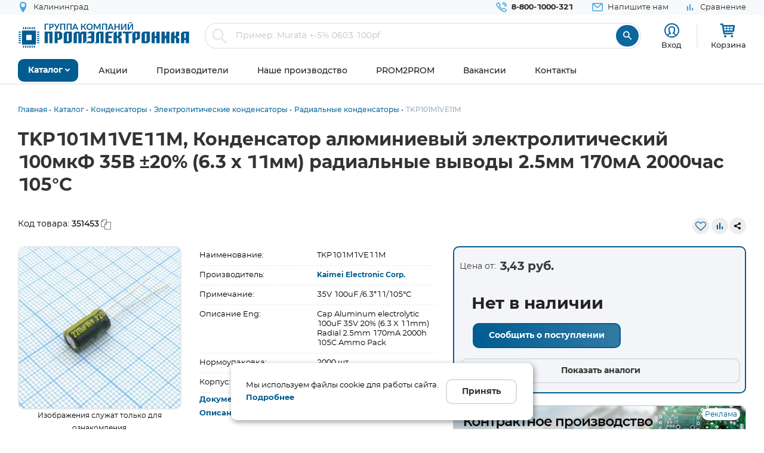

--- FILE ---
content_type: text/html; charset=UTF-8
request_url: https://www.promelec.ru/product/351453/
body_size: 29597
content:


<!DOCTYPE html>
<html xmlns="http://www.w3.org/1999/xhtml" lang="ru">
<head>
    <meta http-equiv="Content-Type" content="text/html; charset=utf-8" />
    <meta name="format-detection" content="telephone=no">
    <meta name="viewport" content="width=device-width, initial-scale=1, maximum-scale=5">
    <title>TKP101M1VE11M, Конденсатор алюминиевый электролитический 100мкФ 35В  ±20% (6.3 х 11мм) радиальные выводы 2.5мм 170мА 2000час 105°С Kaimei Electronic Corp. купить оптом и в розницу</title>
    <meta name="description" content="TKP101M1VE11M, Конденсатор алюминиевый электролитический 100мкФ 35В  ±20% (6.3 х 11мм) радиальные выводы 2.5мм 170мА 2000час 105°С, производитель: Kaimei Electronic Corp., корпус: Radial в наличии. Оптом или в розницу с доставкой по России, Казахстану, Белорусии" />
    <meta name="keywords" content="" />
    <meta name="theme-color" content="#0c679f">
    <meta name="color-scheme" content="light"> 

            <meta property="og:title" content="TKP101M1VE11M, Конденсатор алюминиевый электролитический 100мкФ 35В  ±20% (6.3 х 11мм) радиальные выводы 2.5мм 170мА 2000час 105°С Kaimei Electronic Corp. купить оптом и в розницу"/>
        <meta property="og:type" content="product">
                            <meta property="og:image" content="https://www.promelec.ru/fs/cache/25/9b/ca/b9/1f88adc17ada32f16246bde3.jpg"/>
                        <meta property="og:url" content="https://www.promelec.ru/product/351453/"/>
     
            
	<link rel="manifest" href="/icon/manifest.json">
	<link rel="apple-touch-icon" sizes="180x180" href="/icon/apple-icon-180x180.png">
    <link rel="icon" type="image/x-icon" href="https://www.promelec.ru/assets/ws2-bc715fc5/img/favicon.ico" />
		<link rel="canonical" href="https://www.promelec.ru/product/351453/" />
		<link rel="dns-prefetch" href="https://mc.yandex.ru/">
	<link rel="preconnect" href="https://mc.yandex.ru/" >
	<link rel="preload" as="font" href="https://www.promelec.ru/assets/ws2-bc715fc5/fonts/Montserrat-Regular/Montserrat-Regular.woff2" type="font/woff2" crossorigin="anonymous">
	<link rel="preload" as="font" href="https://www.promelec.ru/assets/ws2-bc715fc5/fonts/Montserrat-Bold/Montserrat-Bold.woff2" type="font/woff2" crossorigin="anonymous">
	<link rel="preload" as="font" href="https://www.promelec.ru/assets/ws2-bc715fc5/fonts/Montserrat-Medium/Montserrat-Medium.woff2" type="font/woff2" crossorigin="anonymous">
	<link rel="preload" as="font" href="https://www.promelec.ru/assets/ws2-bc715fc5/fonts/icomoon/icomoon.woff2?5k7ivm173" type="font/woff2" crossorigin="anonymous">
	
	<link rel="alternate" type="application/rss+xml" href="/news/rss/" title="Промэлектроника — Лента новостей">
    <style>
        .loaded .main-wrapper { visibility: hidden; opacity: 0;}.icon-load { background: url(https://www.promelec.ru/assets/ws2-bc715fc5/img/loader.gif) no-repeat left top; width: 40px; height: 40px; position: fixed; left: 50%; top: 50%; margin-left: -20px; margin-top: -20px; display: none; }.loaded .icon-load { display: block; }
    </style>
	<script type="application/ld+json">
    {
      "@context": "https://schema.org",
      "@type": "WebSite",
      "url": "https://www.promelec.ru/",
      "potentialAction": {
        "@type": "SearchAction",
        "target": "https://www.promelec.ru/search/?query={search_term_string}",
        "query-input": "required name=search_term_string"
      }
    }
    </script>
	
    <link href="https://www.promelec.ru/assets/ws2-bc715fc5/css/style.min.css?v=1768489907" rel="stylesheet">
<link href="https://www.promelec.ru/assets/ws2-bc715fc5/css/main.css?v=1768202773" rel="stylesheet">
<link href="https://www.promelec.ru/assets/ws2-bc715fc5/css/jquery.fancybox.min.css?v=1665733995" rel="stylesheet" defer="defer">
<link href="https://www.promelec.ru/assets/ws2-bc715fc5/css/product-card.css?v=1766748960" rel="stylesheet">
	<!-- Counters -->


<!-- Yandex.Metrika counter -->
<script type="text/javascript" >
   (function(m,e,t,r,i,k,a){m[i]=m[i]||function(){(m[i].a=m[i].a||[]).push(arguments)};
   m[i].l=1*new Date();
   for (var j = 0; j < document.scripts.length; j++) {if (document.scripts[j].src === r) { return; }}
   k=e.createElement(t),a=e.getElementsByTagName(t)[0],k.async=1,k.src=r,a.parentNode.insertBefore(k,a)})
   (window, document, "script", "https://mc.yandex.ru/metrika/tag.js", "ym");

   ym(17356369, "init", {
        clickmap:true,
        trackLinks:true,
        accurateTrackBounce:true,
        webvisor:false,
        userParams:{ip: "3.16.212.242"},
        ecommerce:"dataLayer"
   });
</script>
<noscript><div><img src="https://mc.yandex.ru/watch/17356369" style="position:absolute; left:-9999px;" alt="" /></div></noscript>
<!-- /Yandex.Metrika counter -->

<!-- Google tag (gtag.js) -->


<!-- Varioqub experiments -->
<script type="text/javascript">
    (function(e, x, pe, r, i, me, nt){
        e[i]=e[i]||function(){(e[i].a=e[i].a||[]).push(arguments)},
            me=x.createElement(pe),me.async=1,me.src=r,nt=x.getElementsByTagName(pe)[0],nt.parentNode.insertBefore(me,nt)})
    (window, document, 'script', 'https://abt.s3.yandex.net/expjs/latest/exp.js', 'ymab');
    ymab('metrika.17356369', 'init'/*, {clientFeatures}, {callback}*/);
</script>


</head>
<body class="loaded2">
<script>
    var assetPath = 'https://www.promelec.ru/assets/ws2-bc715fc5/js';
</script>


<!-- BEGIN BODY -->
<div class="main-wrapper">
    <!-- BEGIN HEADER -->
    <header class="inner-header">
    <div class="header-top">
        <div class="wrapper">
            <div class="row justify-content-between">
                <div class="col-6 col-md-4 header-top--left-col">
                    
                    <div class="header-city ">
	<a href="#cities_modal" class="js-fancybox header-nav__link">
		<i class="icon-location"></i>
		<span class="js-city-header header-nav__text">Калининград</span>
	</a>

		<div class="drop-nav">
		<div class="drop-nav__cont">
			<div>
				<div class="drop-nav__title">Ваш город Калининград?</div>
				<div class="header-city__buttons">
					<a href="#" class="js-city-modal-link btn btn-red" data-id="50" data-name="Калининград">Да</a>
					<a href="#cities_modal" class="js-fancybox">Нет, выбрать другой</a>
				</div>
			</div>
		</div>
	</div>
	</div>
                </div>
                <div class="col-6 col-md-8 header-top--right-col ">
                    <ul class="header-nav ">
                        <li class="header-nav__item header-nav__item_phone ">
                            <a href="tel:88001000321" class="header-nav__link">
                                <i class="icon-call"></i>
                                <span class="header-nav__text">8-800-1000-321</span>
                            </a>
                        </li>
                        <li class="header-nav__item hide-mob">
                            <a href="#feedback_modal" class="header-nav__link js-fancybox">
                                <i class="icon-email"></i>
                                <span class="header-nav__text">Напишите нам</span>
                            </a>
                        </li>
                        
                                                                        
                        
                        

    <li class="header-nav__item hide-mob b">
        <a href="/compare/" class="header-nav__link compare-link ">
            <i class="icon-bar_chart"></i>
            <span class="header-nav__text">Сравнение</span>
        </a>
    </li>
                        
                        
                                            </ul>
                </div>
            </div>
        </div>
    </div>
    <div class="header-medium">
        <div class="wrapper">
            <a href="/">
                        <span class="logo">
                                <img src="https://www.promelec.ru/assets/ws2-bc715fc5/img/logo_Promelectronica_1.svg" width="288" height="43" class="js-lazy hide-mob" alt="Группа компания Промэлектроника">
                                <img src="https://www.promelec.ru/assets/ws2-bc715fc5/img/logo_Promelectronica_2.svg" width="40" height="40" class="js-lazy show-mob" alt="Группа компания Промэлектроника">
                        </span>
            </a>
            <div class="box-search">
                <form action="https://www.promelec.ru/search/" method="get">
                    <div class="indeterminate"></div>
                    <div class="search js-search">
                        <span class="search__icon"><i class="icon-search"></i></span>
                        <div class="search__fields">
                            <input id="live-search-input" name="query" type="text" class="search__input js-placeholder"
                                   placeholder="Пример: Murata +-5% 0603 100pf" autocomplete="off" minlength="2" value="">
                            <div class="live-search-list"></div>
                        </div>
                        <input type="submit" class="search__btn" value="&#xe91e" style="font-family: 'icomoon';">
                                            </div>
                </form>
                <div class="header-search-results" id="searchResults">
                    <div class="header-search-results__inner">
                        <div class="header-search-results__list">
                            <a href="#" class="header-search-results__row header-search-results__row-head">
                                <div class="header-search-results__col col_1"><span class="nowrap">Наименование</span></div>
                                <div class="header-search-results__col col_2"><span class="nowrap">Корпус</span></div>
                                <div class="header-search-results__col col_3"><span class="nowrap">Цена от</span></div>
                                <div class="header-search-results__col col_4"><span class="nowrap">Наличие, шт.</span></div>
                                <div class="header-search-results__col col_5"><span class="nowrap">Под заказ, шт.</span></div>
                                <div class="header-search-results__col col_6"><span class="nowrap">Аналогов, шт.</span></div>
                            </a>
                        </div>
                        <div class="header-search-results__counts">
                            <div class="header-search-results__count">Показаны первые 0 результатов</div>
                            <a href="#" class="btn btn-sm btn-red btn_show-results">Все результаты</a>
                        </div>
                    </div>
                </div>
            </div>
            <div class="user-nav">
                <div class="user-nav__item">
    <ul class="login">
                    <li class="login__item" style="
                display: flex;
                flex-direction: column;
                align-items: center;
                font-size: 13px;
                line-height: 18px;">
                <a href="#login" class="login__icon js-fancybox" style="margin: 3px;" title="Вход"><i class="icon-user" style="font-size: 25px;"></i></a>

                <span class="login__item hide-mob">
                    <a href="#login" class="login__link js-fancybox">Вход</a>
                </span>
            </li>
            <!--<li class="login__item hide-mob">
                <a href="https://www.promelec.ru/reg/" class="login__link">Регистрация</a>
            </li>-->
            </ul>
</div>               
                
                <div class="user-nav__item">
    <a href="/basket/" class="user-basket" title="Корзина">
        <i class="icon-shopping-cart"></i>
        
        
        <span class="user-basket__text hide-mob">Корзина</span>
    </a>
</div>
                            </div>
            
            
            <div class="search-mob" id="searchMob">
                <div class="search-mob__inner">
                    <form action="https://www.promelec.ru/search/" method="get">
                        <input name="query"
                               type="text"
                               required
                               class="search-box"
                               autocomplete="off"
                               minlength="2"
                               placeholder="Введите наименование" value="">
                        <button class="reset-icon js-close-search" type="button"><i class="icon-close"></i></button>
                        <button type="submit" class="search__button"><i class="icon-search"></i></button>
                    </form>
                </div>
            </div>
        </div>
    </div>
    <div class="overlay-header" id="overlaySearch"></div>
    <div class="header-bottom">
        <div class="wrapper">
            <nav class="main-nav">
                <ul class="main-nav-list main-nav-catalog">
                    <li class="main-nav-list__item js-with-drop">
                        <a href="#" class="main-nav-list__link catBtn">
                            <span class="main-nav-list__text">Каталог</span>
                            <i class="icon-arrow-down"></i>
                        </a>

                        						
                        <div class="drop-nav">
    <div class="drop-nav__cont">
        <div class="drop-nav__col drop-nav__col_1">
            <ul class="drop-nav-list">
                <li class="drop-nav-list__item js-drop-nav">
                          <a href="/catalog/" data-title="Весь каталог"  class="drop-nav-list__link">
                            Весь каталог
                          </a>
                </li>
                                    <li class=" js-drop-nav">
                          <a href="/catalog/1/" idhref="1" data-u="/catalog/1/" data-id="1" data-title="Микросхемы" data-order="1" class="drop-nav-list__link">
                            Микросхемы
                            <i class="icon-arrow-right-bold"></i>
                        </a>
                    </li>
                                    <li class=" js-drop-nav">
                          <a href="/catalog/3/" idhref="2" data-u="/catalog/3/" data-id="3" data-title="Диоды и тиристоры" data-order="1" class="drop-nav-list__link">
                            Диоды и тиристоры
                            <i class="icon-arrow-right-bold"></i>
                        </a>
                    </li>
                                    <li class=" js-drop-nav">
                          <a href="/catalog/4/" idhref="3" data-u="/catalog/4/" data-id="4" data-title="Транзисторы" data-order="1" class="drop-nav-list__link">
                            Транзисторы
                            <i class="icon-arrow-right-bold"></i>
                        </a>
                    </li>
                                    <li class=" js-drop-nav">
                          <a href="/catalog/1961/" idhref="4" data-u="/catalog/1961/" data-id="1961" data-title="Оптоэлектроника" data-order="1" class="drop-nav-list__link">
                            Оптоэлектроника
                            <i class="icon-arrow-right-bold"></i>
                        </a>
                    </li>
                                    <li class=" js-drop-nav">
                          <a href="/catalog/5/" idhref="5" data-u="/catalog/5/" data-id="5" data-title="Конденсаторы" data-order="1" class="drop-nav-list__link">
                            Конденсаторы
                            <i class="icon-arrow-right-bold"></i>
                        </a>
                    </li>
                                    <li class=" js-drop-nav">
                          <a href="/catalog/6/" idhref="6" data-u="/catalog/6/" data-id="6" data-title="Резисторы" data-order="1" class="drop-nav-list__link">
                            Резисторы
                            <i class="icon-arrow-right-bold"></i>
                        </a>
                    </li>
                                    <li class=" js-drop-nav">
                          <a href="/catalog/1856/" idhref="7" data-u="/catalog/1856/" data-id="1856" data-title="Индуктивные компоненты" data-order="1" class="drop-nav-list__link">
                            Индуктивные компоненты
                            <i class="icon-arrow-right-bold"></i>
                        </a>
                    </li>
                                    <li class=" js-drop-nav">
                          <a href="/catalog/406/" idhref="8" data-u="/catalog/406/" data-id="406" data-title="Разъемы, Соединители" data-order="1" class="drop-nav-list__link">
                            Разъемы, Соединители
                            <i class="icon-arrow-right-bold"></i>
                        </a>
                    </li>
                                    <li class=" js-drop-nav">
                          <a href="/catalog/240/" idhref="9" data-u="/catalog/240/" data-id="240" data-title="Акустика" data-order="1" class="drop-nav-list__link">
                            Акустика
                            <i class="icon-arrow-right-bold"></i>
                        </a>
                    </li>
                                    <li class=" js-drop-nav">
                          <a href="/catalog/407/" idhref="10" data-u="/catalog/407/" data-id="407" data-title="Переключатели" data-order="1" class="drop-nav-list__link">
                            Переключатели
                            <i class="icon-arrow-right-bold"></i>
                        </a>
                    </li>
                                    <li class=" js-drop-nav">
                          <a href="/catalog/408/" idhref="11" data-u="/catalog/408/" data-id="408" data-title="Реле" data-order="1" class="drop-nav-list__link">
                            Реле
                            <i class="icon-arrow-right-bold"></i>
                        </a>
                    </li>
                                    <li class=" js-drop-nav">
                          <a href="/catalog/409/" idhref="12" data-u="/catalog/409/" data-id="409" data-title="Кварцы, фильтры, осцилляторы" data-order="1" class="drop-nav-list__link">
                            Кварцы, фильтры, осцилляторы
                            <i class="icon-arrow-right-bold"></i>
                        </a>
                    </li>
                                    <li class=" js-drop-nav">
                          <a href="/catalog/411/" idhref="13" data-u="/catalog/411/" data-id="411" data-title="Устройства защиты" data-order="1" class="drop-nav-list__link">
                            Устройства защиты
                            <i class="icon-arrow-right-bold"></i>
                        </a>
                    </li>
                                    <li class=" js-drop-nav">
                          <a href="/catalog/412/" idhref="14" data-u="/catalog/412/" data-id="412" data-title="Электромеханические компоненты" data-order="1" class="drop-nav-list__link">
                            Электромеханические компоненты
                            <i class="icon-arrow-right-bold"></i>
                        </a>
                    </li>
                                    <li class=" js-drop-nav">
                          <a href="/catalog/413/" idhref="15" data-u="/catalog/413/" data-id="413" data-title="Готовые изделия" data-order="1" class="drop-nav-list__link">
                            Готовые изделия
                            <i class="icon-arrow-right-bold"></i>
                        </a>
                    </li>
                                    <li class=" js-drop-nav">
                          <a href="/catalog/1699/" idhref="16" data-u="/catalog/1699/" data-id="1699" data-title="Источники питания" data-order="1" class="drop-nav-list__link">
                            Источники питания
                            <i class="icon-arrow-right-bold"></i>
                        </a>
                    </li>
                                    <li class=" js-drop-nav">
                          <a href="/catalog/1640/" idhref="17" data-u="/catalog/1640/" data-id="1640" data-title="Беспроводное оборудование" data-order="1" class="drop-nav-list__link">
                            Беспроводное оборудование
                            <i class="icon-arrow-right-bold"></i>
                        </a>
                    </li>
                                    <li class=" js-drop-nav">
                          <a href="/catalog/1712/" idhref="18" data-u="/catalog/1712/" data-id="1712" data-title="Промышленная автоматизация" data-order="1" class="drop-nav-list__link">
                            Промышленная автоматизация
                            <i class="icon-arrow-right-bold"></i>
                        </a>
                    </li>
                                    <li class=" js-drop-nav">
                          <a href="/catalog/1812/" idhref="19" data-u="/catalog/1812/" data-id="1812" data-title="Средства разработки, конструкторы" data-order="1" class="drop-nav-list__link">
                            Средства разработки, конструкторы
                            <i class="icon-arrow-right-bold"></i>
                        </a>
                    </li>
                                    <li class=" js-drop-nav">
                          <a href="/catalog/1770/" idhref="20" data-u="/catalog/1770/" data-id="1770" data-title="Датчики" data-order="1" class="drop-nav-list__link">
                            Датчики
                            <i class="icon-arrow-right-bold"></i>
                        </a>
                    </li>
                                    <li class=" js-drop-nav">
                          <a href="/catalog/1691/" idhref="21" data-u="/catalog/1691/" data-id="1691" data-title="Светотехнические изделия" data-order="1" class="drop-nav-list__link">
                            Светотехнические изделия
                            <i class="icon-arrow-right-bold"></i>
                        </a>
                    </li>
                                    <li class=" js-drop-nav">
                          <a href="/catalog/2082/" idhref="22" data-u="/catalog/2082/" data-id="2082" data-title="Измерительные приборы" data-order="1" class="drop-nav-list__link">
                            Измерительные приборы
                            <i class="icon-arrow-right-bold"></i>
                        </a>
                    </li>
                                    <li class=" js-drop-nav">
                          <a href="/catalog/2207/" idhref="23" data-u="/catalog/2207/" data-id="2207" data-title="Паяльное оборудование" data-order="1" class="drop-nav-list__link">
                            Паяльное оборудование
                            <i class="icon-arrow-right-bold"></i>
                        </a>
                    </li>
                                    <li class=" js-drop-nav">
                          <a href="/catalog/2543/" idhref="997" data-u="/catalog/2543/" data-id="2543" data-title="Заказные позиции" data-order="1" class="drop-nav-list__link">
                            Заказные позиции
                            <i class="icon-arrow-right-bold"></i>
                        </a>
                    </li>
                                    <li class=" js-drop-nav">
                          <a href="/catalog/5001738/" idhref="1145" data-u="/catalog/5001738/" data-id="5001738" data-title="Соединители для электротехники, компоненты АСУТП" data-order="1" class="drop-nav-list__link">
                            Соединители для электротехники, компоненты АСУТП
                            <i class="icon-arrow-right-bold"></i>
                        </a>
                    </li>
                                    <li class=" js-drop-nav">
                          <a href="/catalog/2738/" idhref="1406" data-u="/catalog/2738/" data-id="2738" data-title="Электротехника Degson" data-order="1" class="drop-nav-list__link">
                            Электротехника Degson
                            <i class="icon-arrow-right-bold"></i>
                        </a>
                    </li>
                                    <li class=" js-drop-nav">
                          <a href="/catalog/2805/" idhref="1890" data-u="/catalog/2805/" data-id="2805" data-title="Электрооборудование" data-order="1" class="drop-nav-list__link">
                            Электрооборудование
                            <i class="icon-arrow-right-bold"></i>
                        </a>
                    </li>
                                    <li class=" js-drop-nav">
                          <a href="/catalog/3272/" idhref="2319" data-u="/catalog/3272/" data-id="3272" data-title="Инструмент" data-order="1" class="drop-nav-list__link">
                            Инструмент
                            <i class="icon-arrow-right-bold"></i>
                        </a>
                    </li>
                                    <li class=" js-drop-nav">
                          <a href="/catalog/5203/" idhref="2469" data-u="/catalog/5203/" data-id="5203" data-title="Низковольтное оборудование" data-order="1" class="drop-nav-list__link">
                            Низковольтное оборудование
                            <i class="icon-arrow-right-bold"></i>
                        </a>
                    </li>
                                    <li class=" js-drop-nav">
                          <a href="/catalog/5290/" idhref="2542" data-u="/catalog/5290/" data-id="5290" data-title="Щитовое оборудование" data-order="1" class="drop-nav-list__link">
                            Щитовое оборудование
                            <i class="icon-arrow-right-bold"></i>
                        </a>
                    </li>
                                    <li class=" js-drop-nav">
                          <a href="/catalog/5162/" idhref="2554" data-u="/catalog/5162/" data-id="5162" data-title="Кабельно-проводниковая продукция и изделия для прокладки кабеля" data-order="1" class="drop-nav-list__link">
                            Кабельно-проводниковая продукция и изделия для прокладки кабеля
                            <i class="icon-arrow-right-bold"></i>
                        </a>
                    </li>
                                    <li class=" js-drop-nav">
                          <a href="/catalog/5307/" idhref="2666" data-u="/catalog/5307/" data-id="5307" data-title="Электроустановочное оборудование" data-order="1" class="drop-nav-list__link">
                            Электроустановочное оборудование
                            <i class="icon-arrow-right-bold"></i>
                        </a>
                    </li>
                                    <li class=" js-drop-nav">
                          <a href="/catalog/5481/" idhref="2747" data-u="/catalog/5481/" data-id="5481" data-title="Крепеж и метизы" data-order="1" class="drop-nav-list__link">
                            Крепеж и метизы
                            <i class="icon-arrow-right-bold"></i>
                        </a>
                    </li>
                                    <li class=" js-drop-nav">
                          <a href="/catalog/5471/" idhref="2748" data-u="/catalog/5471/" data-id="5471" data-title="Автоматизация" data-order="1" class="drop-nav-list__link">
                            Автоматизация
                            <i class="icon-arrow-right-bold"></i>
                        </a>
                    </li>
                            </ul>
        </div>
		<div class="drop-nav__col drop-nav__col_2"></div>
		<div class="drop-nav__col drop-nav__col_3"></div>
		
                           
                                </div>
</div>
						
                       

                    </li>
                </ul>


                <ul class="main-nav-list main-nav-mob">
                    <li class="main-nav-list__contact show-mob">
                        <ul class="header-nav">
                            <li class="header-nav__item header-nav__item_phone">
                                <a href="tel:88001000321" class="header-nav__link">
                                    <i class="icon-call"></i>
                                    <span class="header-nav__text">8 800 1000-321</span>
                                </a>
                            </li>
                            <li class="header-nav__item">
                                <a href="#feedback_modal" class="header-nav__link js-fancybox">
                                    <i class="icon-email"></i>
                                    <span class="header-nav__text">Напишите нам</span>
                                </a>
                            </li>
                        </ul>
                    </li>

                    
                            <li class="main-nav-list__item ">
        <a href="https://www.promelec.ru/discounts/" class="main-nav-list__link">
            <span class="main-nav-list__text">Акции</span>
                    </a>

        
    </li>
        <li class="main-nav-list__item ">
        <a href="https://www.promelec.ru/brands/" class="main-nav-list__link">
            <span class="main-nav-list__text">Производители</span>
                    </a>

        
    </li>
        <li class="main-nav-list__item ">
        <a href="https://www.promelec.ru/production/" class="main-nav-list__link">
            <span class="main-nav-list__text">Наше производство</span>
                    </a>

        
    </li>
        <li class="main-nav-list__item ">
        <a href="https://office.promelec.ru/info//" class="main-nav-list__link">
            <span class="main-nav-list__text">PROM2PROM</span>
                    </a>

        
    </li>
        <li class="main-nav-list__item ">
        <a href="https://www.promelec.ru/jobs/" class="main-nav-list__link">
            <span class="main-nav-list__text">Вакансии</span>
                    </a>

        
    </li>
        <li class="main-nav-list__item ">
        <a href="https://www.promelec.ru/contacts/" class="main-nav-list__link">
            <span class="main-nav-list__text">Контакты</span>
                    </a>

        
    </li>


                </ul>
                <a href="#" class="button-nav show-tablet js-button-nav">
                    <span class="button-nav__text">Меню</span>
                    <span class="button-nav__icon">
                            <span></span>
                            <span></span>
                            <span></span>
                            </span>
                </a>
            </nav>
        </div>
    </div>
</header>
    <!-- HEADER EOF   -->
    
    <!-- BEGIN CONTENT -->
    <main class="content">
        <div class="wrapper">

            
            <div class="box-bread-crumbs">
    <ul class="bread-crambs" itemscope itemtype="https://schema.org/BreadcrumbList">
		        			            <li class="bread-crambs__item" itemprop="itemListElement" itemscope itemtype="https://schema.org/ListItem">
                                    <a href="/" class="bread-crambs__link " itemprop="item"><span itemprop="name">Главная</span></a><meta itemprop="position" content="1" />
                                                </li>
        			            <li class="bread-crambs__item" itemprop="itemListElement" itemscope itemtype="https://schema.org/ListItem">
                                    <a href="/catalog/" class="bread-crambs__link " itemprop="item"><span itemprop="name">Каталог</span></a><meta itemprop="position" content="2" />
                                                </li>
        			            <li class="bread-crambs__item" itemprop="itemListElement" itemscope itemtype="https://schema.org/ListItem">
                                    <a href="/catalog/5/" class="bread-crambs__link " itemprop="item"><span itemprop="name">Конденсаторы</span></a><meta itemprop="position" content="3" />
                                                </li>
        			            <li class="bread-crambs__item" itemprop="itemListElement" itemscope itemtype="https://schema.org/ListItem">
                                    <a href="/catalog/5/46/" class="bread-crambs__link " itemprop="item"><span itemprop="name">Электролитические конденсаторы</span></a><meta itemprop="position" content="4" />
                                                </li>
        			            <li class="bread-crambs__item" itemprop="itemListElement" itemscope itemtype="https://schema.org/ListItem">
                                    <a href="/catalog/5/46/55/" class="bread-crambs__link " itemprop="item"><span itemprop="name">Радиальные конденсаторы</span></a><meta itemprop="position" content="5" />
                                                </li>
        			            <li class="bread-crambs__item" itemprop="itemListElement" itemscope itemtype="https://schema.org/ListItem">
                                   <span itemprop="name">TKP101M1VE11M</span><meta itemprop="position" content="6" />
                            </li>
            </ul>
</div>
    
<style> 
@media screen and (max-width: 767px) {
 
    .box-bread-crumbs {
            background-color: var(--gray-light);
    padding: 10px;
    margin: 10px 0;
    border-radius: var(--radius);
    }
    
    
 .bread-crambs__item, .bread-crambs__item:first-child {
        display: inline-block;
    }
    .bread-crambs__item a::after {
        content: "";
    }
 .bread-crambs__item:not(:nth-last-child(2)) {
        display: inline-block;
       display: none; 
    }
 .bread-crambs__item::before {
        font-family: icomoon;
        content: "\e901";
    }   
}
</style>    

                
    
           

<!-- Дата обновления: 10.06.2025 16:10 -->
    
    <div class="cardBox">
        <div class="title_big">
            <div class="card-container">
                <h1>TKP101M1VE11M, Конденсатор алюминиевый электролитический 100мкФ 35В  ±20% (6.3 х 11мм) радиальные выводы 2.5мм 170мА 2000час 105°С</h1>
            </div>
        </div>
        <div class="card-container">
            <div class="row" style="    padding: 20px 0;">
                <div class="col-6">
                     <div class="code">
                            <p style="padding-right: 10px;">Код товара: <span
                                        class="textToCopy"> 351453</span></p>

                        </div>
                </div>
                <div class="col-6">
                    <div class="top_inf_group line_tools">
                       
                        <div class="code second_c">
                                                            <a href="#" class="js-fvAdd" title="Добавить в избранное" data-good="111644"><i class="icon-heart-o"></i></a>
                                                    </div>
                         <div class="code second_c">
                                                             <a href="#" class="js-compareAdd " title="Добавить для сравнения" data-cat="231" data-good="111644"><i class="icon-bar_chart"></i></a>

                                                     </div>                
                        <div class="code">
                            <script src="https://yastatic.net/share2/share.js"></script>
                            <div class="ya-share2" data-curtain data-size="s" data-limit="0"
                                 data-more-button-type="short" data-services="vkontakte,telegram,whatsapp"></div>                         </div>
                    </div>
                </div>
            </div>

            <div class="block_big_sec">
                <section class="home_block">
                    <div class="card-container">
                        <div class="about_block">
                            <div class="block_information row">
                                <div class="left_block col-12 col-md-12 col-lg-7">
                                    <div class="slide_group row">
                                        <div class="left_grpoup col-12 col-md-5">
                                            <div class="product-img-slider2"
                                                 style="max-width:330px; margin: 0 auto;    padding-bottom: 32px; /*margin-right: 24px; min-width:300px;*/">
                                               <div class="badge-list">
                                                                                               </div>
                                               <div class="popup-slider js-popup-slider ">
                                                                                                                                                                        <div class="popup-slider__item"
                                                                 data-thumb="https://www.promelec.ru/fs/cache/25/9b/ca/b9/1f88adc17ada32f16246bde3.jpg">
                                                                <a href="https://www.promelec.ru/fs/cache/be/2a/82/7b/fbb47ff0a4b0d8220bde82a4.jpg"
                                                                   class="popup-slider__img js-fancybox mn-popup-slider__img"
                                                                   data-fancybox="images"

                                                                   data-options='{"toolbar": false, "lang": "ru", "i18n": {
                                                "ru": {
                                                  "CLOSE": "Закрыть",
                                                  "NEXT": "Следующее",
                                                  "PREV": "Предыдущее",
                                                  "ERROR": "Ошибка",
                                                  "PLAY_START": "Start slideshow",
                                                  "PLAY_STOP": "Pause slideshow",
                                                  "FULL_SCREEN": "Full screen",
                                                  "THUMBS": "Thumbnails",
                                                  "DOWNLOAD": "Download",
                                                  "SHARE": "Share",
                                                  "ZOOM": "Zoom"
                                                }}}'>
                                                                    <img src="https://www.promelec.ru/fs/cache/25/9b/ca/b9/1f88adc17ada32f16246bde3.jpg"
                                                                         width="300" height="300"
                                                                         alt="TKP101M1VE11M, Конденсатор алюминиевый электролитический 100мкФ 35В  ±20% (6.3 х 11мм) радиальные выводы 2.5мм 170мА 2000час 105°С"
                                                                         title="TKP101M1VE11M">
                                                                </a>
                                                            </div>
                                                                                                                                                                    
                                                </div>
                                                <div class="product-img_text"><p>Изображения служат только для ознакомления</p></div>
                                            </div>
                                        </div>
                                        <div class="right_group col-12 col-md-7">
                                            <div class="option-row">
                                                <div class="option-cell">
                                                    Наименование:
                                                </div>
                                                <div class="option-cell">
                                                    TKP101M1VE11M
                                                </div>
                                            </div>
                                            <div class="option-row">
                                                <div class="option-cell">
                                                    Производитель:
                                                </div>
                                                <div class="option-cell">
                                                    <a href="https://www.promelec.ru/brands/kaimei-corp/"
                                                       class="popup-product-inf__name link-blue-bold">
                                                        Kaimei Electronic Corp.
                                                    </a>
                                                                                                    </div>
                                            </div>
                                                                                                                                        <div class="option-row">
                                                    <div class="option-cell">
                                                        Примечание:
                                                    </div>
                                                    <div class="option-cell">
                                                        35V 100uF /6.3*11/105°C
                                                    </div>
                                                </div>
                                                                                                                                        <div class="option-row">
                                                    <div class="option-cell">
                                                        Описание Eng:
                                                    </div>
                                                    <div class="option-cell">
                                                        Cap Aluminum electrolytic 100uF 35V 20% (6.3 X 11mm) Radial 2.5mm 170mA 2000h 105C Ammo Pack
                                                    </div>
                                                </div>
                                                                                                                                    
                                                <div class="option-row">
                                                    <div class="option-cell">
                                                        Нормоупаковка:
                                                    </div>
                                                    <div class="option-cell">
                                                        2000 шт
                                                    </div>
                                                </div>

                                                                                                                                        <div class="option-row">
                                                    <div class="option-cell">
                                                        Корпус:
                                                    </div>
                                                    <div class="option-cell">
                                                        Radial
                                                    </div>
                                                </div>

                                                                                            
                                                
                                                                                        <div class="option-row">
                                                <div class="option-cell-100 " id="block-link">
                                                                                                        <a href="#documentations" class="link-blue-bold">Документация и
                                                        сертификаты</a><br/>                                                    <a href="#description" class="link-blue-bold">Описание</a><br/>
                                                </div>
                                            </div>
                                                  
                                        </div>
                                    </div>
                                                                                                                                                                                    
                                </div>
                                <div class="right_big_block col-12 col-sm-12 col-md-12 col-lg-5">

                                    <div class="block_prices">
                                        <div class="js-product-tab-content js-product-price-avail">
                                            <div class="popup-product-table">                                                                                                <div class="price_from">
                                                    <p>Цена от:</p>
                                                    <h3>3,43 руб.</h3>
                                                </div>
                                                
                                                    <div class="popup-product-table_no-qty-product">
                                                        <span class="no-qty-product_title">Нет в наличии</span>
                                                                                                                <div class="no-qty-product_link">
                                                            <br/>
                                                            <a href="#" class="table-list__link btn btn-red js-letter-me"
                                                               data-id="111644">Сообщить о
                                                                поступлении</a>
                                                        </div>

                                                    </div>
                                                
                                               
                                                                                                
                                                                                                    

                                                                                            </div>
                                            
                                                                                            <a href="#blockanalogs" class="btn btn-border btn-100" id ="btnAnalogList">Показать аналоги</a>
                                                                                    </div>
                                    </div>
                                                                      
                                    
                                                                                                    <div class="product-table__row-title hide-mob" style="padding: 20px 0 20px 0;">
                                        
                                        

		
		<a href="https://www.promelec.ru/production/?utm_source=promelec&utm_medium=banner&utm_campaign=card" style="position: relative;">
                                            <div class="erid">Реклама<div class="erid-tip"><b>Рекламодатель:<br>ООО ТД «Промэлектроника»</b><br>erid: 2SDnjd2zp9c</div></div>
                     
                    <img src="/fs/sources/c7/1a/96/00/cef82496a887f78bd509d482.jpg" alt="Контрактное производство за 3 недели" style="max-width: 100%; border-radius: var(--radius, 10px);border:1px solid #ccc"/>
		</a>
		
		

                                    </div>
                                   

                                </div>
                            </div>
                        </div>
                    </div>
                </section>
                <section class="tab_block block-middle-menu" id="tab_group">
                    <div class="card-container">
                        <div class="wrapper">
                            <div class="about_block">
                                <div class="tabs card-container" id="middle-menu">
                                                                        <a href="#description">Описание</a>
                                    <a href="#documentations">Документация и
                                        сертификаты</a>                                    <a href="#blockanalogs">Аналоги и замены</a>                                    <a href="#blockdelivery">Способы доставки</a>
                                </div>
                            </div>
                        </div>
                    </div>

                </section>
                
                <section class="description" id="description">
                    <h2 id="view_p">Описание TKP101M1VE11M</h2>
                    <div class="group_text">
                        <div class="text_block">
                                                            <p>Конденсатор алюминиевый электролитический 100мкФ 35В  ±20% (6.3 х 11мм) радиальные выводы 2.5мм 170мА 2000час 105°С</p>
                                                                                                                                        </div>
                        <div class="right_img">
                                                            <div class="popup-product-inf__right">
                                    <a href="https://www.promelec.ru/brands/kaimei-corp/"
                                       class="popup-product-inf__logo">
                                        <img src="https://www.promelec.ru/fs/cache/b7/06/f4/b6/3c85895b613ec8b96d400086.png" width="100" height="45"
                                             alt="Kaimei Electronic Corp.">
                                    </a>
                                </div>
                                                        <a href="https://www.promelec.ru/brands/kaimei-corp/"
                               class="popup-product-inf__name">

                                <h3><span style=" color: #005c91;">Kaimei Electronic Corp.</span></h3>
                            </a>
                                                        
                        </div>
                    </div>
                </section>
                                    <section class="documentations" id="documentations">
                        <h2>Документы и сертификаты</h2>
                        <div class="block_documentations row">
                                                            <div class="groups col-12 col-md-4">
                                    <h3>Документация и Datasheet</h3>
                                                                            <div class="documentations_group">
                                            <a href="https://cdn.promelec.ru/upload/items/2021/05/31/Jamicon-TAEPO_Part Number System.pdf" target="_blank" title="Datasheet" >
                                                <div><img src="https://www.promelec.ru/assets/ws2-bc715fc5/img/icon-files/PDF.svg"
                                                          alt="">
                                                </div>
                                                <div>          
                                                Jamicon-TAEPO_Part Number System.pdf<br/>
                                                <i>                                                        196,7 кБ
                                                    </i>
                                                </div>        
                                            </a>
                                        </div>
                                                                            <div class="documentations_group">
                                            <a href="https://cdn.promelec.ru/upload/datasheet/f/8/TK.pdf" target="_blank" title="Datasheet" >
                                                <div><img src="https://www.promelec.ru/assets/ws2-bc715fc5/img/icon-files/PDF.svg"
                                                          alt="">
                                                </div>
                                                <div>          
                                                TK.pdf<br/>
                                                <i>                                                        139,1 кБ
                                                    </i>
                                                </div>        
                                            </a>
                                        </div>
                                                                    </div>
                            
                                                                                    
                        </div>
                    </section>
                                
                                <section class="analogues" id="blockanalogs">
                            <h2>Аналоги и возможные замены</h2>
        <div class="row">
	    <div class="col-12">
        
                        
            <!-- -->
            
            <!-- -->            
       		<div class="box-faset-list">

            	<div class="box-faset-list__left">

                <div class="table-goods-list-left">
                <div class="faset-list__category hide-mob"></div>
                <div class="table-list faset-table js-faset-table">
                    <div class="js-block">
                        <div class="js-items">
                                                                                                                                                                                        				                                								                                
                                                                                                        
                                
                                
                                <div class="table-list__item table-list__item_label_orange">
                                    <div class="col-table col-table_1">
                                        <div class="product-preview">
                                           <div class="badge-list">
                                                                                        
                                                                                                                                                                                <span class="pr-badge badge-sale" title="Распродажа">Акция</span>
                                                                                       </div>
                                                                                                                                                                                                                                                                                                                                                                        <a href="https://www.promelec.ru/product/569748/" >
                                                    <img  data-src="/fs/cache/89/6d/a1/89/ec732cb04fa9848295dbceb9.jpg" class="js-lazy product-img" alt="" style="background-color: #f4f5f8;"/>
                                                </a>
                                                                                                                                        
                                            <span class="product-preview__text">
                                                <a href="https://www.promelec.ru/product/569748/" class="product-preview__title link-title" title="SK035M101F12PKKKS00R">SK035M101F12PKKKS00R <span  class='analogg-badge'>Функциональный аналог</span></a>
                                                                                                <span class="product-preview__code" style="padding-bottom: 12px;color: #303030;font-size: 12px;">Конденсатор алюминиевый электролитический 100мкФ 35В ±20% (8х12мм) радиальный 3.5мм 194мА 2000час 105°C россыпь </span>       
                                                                                                <span class="product-preview__code hide-mob">Производитель: <i>KUAN KUN ELECTRONIC ENTERPRISE CO., Ltd</i></span>
                                                
                                                
                                            </span>
                                        </div>
                                    </div>
                                                                                                                <div class="col-table col-table_2">
                                            <div class="col-table-amount" style="padding: 20px;width: 100%;">
                                                    <div style="display: flex;">
                                                            <div class="table-list__mob-title " style="font-size:12px; flex-grow: 1;">Наличие:</div>
                                                            <div class="table-list__counter" style="flex-grow: 1; text-align: right;"><span style="color: var(--price-color);">890</span> <span>шт</span></div><br/>
                                                    </div>
                                                    <div style="display: flex;">
                                                            <div class="table-list__mob-title " style="font-size:12px; flex-grow: 1;">Под заказ:</div>
                                                            <div class="table-list__counter" style="flex-grow: 1; text-align: right;"><span style="color: var(--price-color);">112 075</span> <span>шт</span></div>
                                                    </div>
                                                    
                                                                                                                                                    </div>
                                                                                    </div>
                                                                                <div class="col-table col-table_3">
                                            <div class="table-list__mob-title show-mob">Цена от:</div>
                                            <span class="table-list__price price-color">от 1,01<span class="rub">₽</span></span>
                                        </div>
                                        <div class="col-table col-table_5">
                                            <a data-fancybox="quick-basket" data-type="ajax"
                                               data-src="/directrequest/orders/basket/get-quick-add-to-basket-window.html/?id=1232013"
                                               class="basket-icon-link   jsAddGoodsToBasketInList"><i class="icon-shopping-cart"></i></a>
                                        </div>
                                                                    </div>
                                                                                                                                                            				                                								                                
                                                                                                        
                                
                                
                                <div class="table-list__item ">
                                    <div class="col-table col-table_1">
                                        <div class="product-preview">
                                           <div class="badge-list">
                                                                                        
                                                                                       </div>
                                                                                                                                                                                                                                                                                                                                                                        <a href="https://www.promelec.ru/product/606914/" class="product-preview__img">
                                                    <svg class="icon-preview-img">
                                                        <use xlink:href="https://www.promelec.ru/assets/ws2-bc715fc5/img/sprite.svg#preview-img"></use>
                                                    </svg>
                                                </a>
                                                                                        
                                            <span class="product-preview__text">
                                                <a href="https://www.promelec.ru/product/606914/" class="product-preview__title link-title" title="JRB1V101M02500630110000B">JRB1V101M02500630110000B <span class='analogg-badge'>Полный аналог</span></a>
                                                                                                <span class="product-preview__code" style="padding-bottom: 12px;color: #303030;font-size: 12px;">Конденсатор алюминиевый электролитический 100мкФ 35В ±20% (6.3х11мм) радиальный, шаг 2.5мм 2000час 105°C россыпь </span>       
                                                                                                <span class="product-preview__code hide-mob">Производитель: <i>JB Capacitors Company</i></span>
                                                
                                                
                                            </span>
                                        </div>
                                    </div>
                                                                                                                <div class="col-table col-table_2">
                                            <div class="col-table-amount" style="padding: 20px;width: 100%;">
                                                    <div style="display: flex;">
                                                            <div class="table-list__mob-title " style="font-size:12px; flex-grow: 1;">Наличие:</div>
                                                            <div class="table-list__counter" style="flex-grow: 1; text-align: right;"><span style="color: var(--price-color);">0</span> <span>шт</span></div><br/>
                                                    </div>
                                                    <div style="display: flex;">
                                                            <div class="table-list__mob-title " style="font-size:12px; flex-grow: 1;">Под заказ:</div>
                                                            <div class="table-list__counter" style="flex-grow: 1; text-align: right;"><span style="color: var(--price-color);">65 642</span> <span>шт</span></div>
                                                    </div>
                                                    
                                                                                                                                                    </div>
                                                                                    </div>
                                                                                <div class="col-table col-table_3">
                                            <div class="table-list__mob-title show-mob">Цена от:</div>
                                            <span class="table-list__price price-color">от 1,40<span class="rub">₽</span></span>
                                        </div>
                                        <div class="col-table col-table_5">
                                            <a data-fancybox="quick-basket" data-type="ajax"
                                               data-src="/directrequest/orders/basket/get-quick-add-to-basket-window.html/?id=1262784"
                                               class="basket-icon-link   jsAddGoodsToBasketInList"><i class="icon-shopping-cart"></i></a>
                                        </div>
                                                                    </div>
                                                                                                                                                            				                                								                                
                                                                                                        
                                
                                
                                <div class="table-list__item table-list__item_label_orange">
                                    <div class="col-table col-table_1">
                                        <div class="product-preview">
                                           <div class="badge-list">
                                                                                        
                                                                                                                                                                                <span class="pr-badge badge-sale" title="Распродажа">Акция</span>
                                                                                       </div>
                                                                                                                                                                                                                                                                                                                                                                        <a href="https://www.promelec.ru/product/396378/" >
                                                    <img  data-src="/fs/cache/d0/00/a8/a9/4e7a5f28777a926f830fcb5a.jpg" class="js-lazy product-img" alt="" style="background-color: #f4f5f8;"/>
                                                </a>
                                                                                                                                        
                                            <span class="product-preview__text">
                                                <a href="https://www.promelec.ru/product/396378/" class="product-preview__title link-title" title="EXR101M35B">EXR101M35B <span  class='analogg-badge'>Функциональный аналог</span></a>
                                                                                                <span class="product-preview__code" style="padding-bottom: 12px;color: #303030;font-size: 12px;">Конденсатор алюминиевый электролитический 100мкФ 35В ±20% (8 X 12мм) радиальный 3.5мм 0.25Ом 450мА 3000час 105°С россыпь </span>       
                                                                                                <span class="product-preview__code hide-mob">Производитель: <i>HITANO</i></span>
                                                
                                                
                                            </span>
                                        </div>
                                    </div>
                                                                                                                <div class="col-table col-table_2">
                                            <div class="col-table-amount" style="padding: 20px;width: 100%;">
                                                    <div style="display: flex;">
                                                            <div class="table-list__mob-title " style="font-size:12px; flex-grow: 1;">Наличие:</div>
                                                            <div class="table-list__counter" style="flex-grow: 1; text-align: right;"><span style="color: var(--price-color);">2 856</span> <span>шт</span></div><br/>
                                                    </div>
                                                    <div style="display: flex;">
                                                            <div class="table-list__mob-title " style="font-size:12px; flex-grow: 1;">Под заказ:</div>
                                                            <div class="table-list__counter" style="flex-grow: 1; text-align: right;"><span style="color: var(--price-color);">48 970</span> <span>шт</span></div>
                                                    </div>
                                                    
                                                                                                                                                    </div>
                                                                                    </div>
                                                                                <div class="col-table col-table_3">
                                            <div class="table-list__mob-title show-mob">Цена от:</div>
                                            <span class="table-list__price price-color">от 2,75<span class="rub">₽</span></span>
                                        </div>
                                        <div class="col-table col-table_5">
                                            <a data-fancybox="quick-basket" data-type="ajax"
                                               data-src="/directrequest/orders/basket/get-quick-add-to-basket-window.html/?id=169091"
                                               class="basket-icon-link   jsAddGoodsToBasketInList"><i class="icon-shopping-cart"></i></a>
                                        </div>
                                                                    </div>
                                                                                                                                                            				                                								                                
                                                                                                        
                                
                                
                                <div class="table-list__item ">
                                    <div class="col-table col-table_1">
                                        <div class="product-preview">
                                           <div class="badge-list">
                                                                                        
                                                                                       </div>
                                                                                                                                                                                                                                                                                                                                                                        <a href="https://www.promelec.ru/product/395961/" >
                                                    <img  data-src="/fs/cache/71/e2/3b/a3/8fe7afd014257c989bd7f504.jpg" class="js-lazy product-img" alt="" style="background-color: #f4f5f8;"/>
                                                </a>
                                                                                                                                        
                                            <span class="product-preview__text">
                                                <a href="https://www.promelec.ru/product/395961/" class="product-preview__title link-title" title="ECR101M35BA">ECR101M35BA <span  class='analogg-badge'>Функциональный аналог</span></a>
                                                                                                <span class="product-preview__code" style="padding-bottom: 12px;color: #303030;font-size: 12px;">Конденсатор алюминиевый электролитический 100мкФ 35В  ±20% (6.3 х 11мм) радиальные выводы 2.5мм 231мА 2000час 85°С россыпь </span>       
                                                                                                <span class="product-preview__code hide-mob">Производитель: <i>HITANO</i></span>
                                                
                                                
                                            </span>
                                        </div>
                                    </div>
                                                                                                                <div class="col-table col-table_2">
                                            <div class="col-table-amount" style="padding: 20px;width: 100%;">
                                                    <div style="display: flex;">
                                                            <div class="table-list__mob-title " style="font-size:12px; flex-grow: 1;">Наличие:</div>
                                                            <div class="table-list__counter" style="flex-grow: 1; text-align: right;"><span style="color: var(--price-color);">11 438</span> <span>шт</span></div><br/>
                                                    </div>
                                                    <div style="display: flex;">
                                                            <div class="table-list__mob-title " style="font-size:12px; flex-grow: 1;">Под заказ:</div>
                                                            <div class="table-list__counter" style="flex-grow: 1; text-align: right;"><span style="color: var(--price-color);">29 000</span> <span>шт</span></div>
                                                    </div>
                                                    
                                                                                                                                                    </div>
                                                                                    </div>
                                                                                <div class="col-table col-table_3">
                                            <div class="table-list__mob-title show-mob">Цена от:</div>
                                            <span class="table-list__price price-color">от 2,12<span class="rub">₽</span></span>
                                        </div>
                                        <div class="col-table col-table_5">
                                            <a data-fancybox="quick-basket" data-type="ajax"
                                               data-src="/directrequest/orders/basket/get-quick-add-to-basket-window.html/?id=141192"
                                               class="basket-icon-link   jsAddGoodsToBasketInList"><i class="icon-shopping-cart"></i></a>
                                        </div>
                                                                    </div>
                                                                                                                                                            				                                								                                
                                                                                                        
                                
                                
                                <div class="table-list__item table-list__item_label_green">
                                    <div class="col-table col-table_1">
                                        <div class="product-preview">
                                           <div class="badge-list">
                                                                                        <span class="pr-badge badge-new">Новинка</span>
                                                                                        
                                                                                       </div>
                                                                                                                                                                                                                                                                                                                                                                        <a href="https://www.promelec.ru/product/569712/" >
                                                    <img  data-src="/fs/cache/1e/76/2e/c3/90370b4f6033d337d0eab169.jpg" class="js-lazy product-img" alt="" style="background-color: #f4f5f8;"/>
                                                </a>
                                                                                                                                        
                                            <span class="product-preview__text">
                                                <a href="https://www.promelec.ru/product/569712/" class="product-preview__title link-title" title="MG035M101E11PKKKS00R">MG035M101E11PKKKS00R <span class='analogg-badge'>Полный аналог</span></a>
                                                                                                <span class="product-preview__code" style="padding-bottom: 12px;color: #303030;font-size: 12px;">Конденсатор алюминиевый электролитический 100мкФ 35В ±20% (6.3х11мм) радиальный 2.5мм 0.1Ом 550мА 5000час 105°C россыпь </span>       
                                                                                                <span class="product-preview__code hide-mob">Производитель: <i>KUAN KUN ELECTRONIC ENTERPRISE CO., Ltd</i></span>
                                                
                                                
                                            </span>
                                        </div>
                                    </div>
                                                                                                                <div class="col-table col-table_2">
                                            <div class="col-table-amount" style="padding: 20px;width: 100%;">
                                                    <div style="display: flex;">
                                                            <div class="table-list__mob-title " style="font-size:12px; flex-grow: 1;">Наличие:</div>
                                                            <div class="table-list__counter" style="flex-grow: 1; text-align: right;"><span style="color: var(--price-color);">7 530</span> <span>шт</span></div><br/>
                                                    </div>
                                                    <div style="display: flex;">
                                                            <div class="table-list__mob-title " style="font-size:12px; flex-grow: 1;">Под заказ:</div>
                                                            <div class="table-list__counter" style="flex-grow: 1; text-align: right;"><span style="color: var(--price-color);">26 885</span> <span>шт</span></div>
                                                    </div>
                                                    
                                                                                                                                                    </div>
                                                                                    </div>
                                                                                <div class="col-table col-table_3">
                                            <div class="table-list__mob-title show-mob">Цена от:</div>
                                            <span class="table-list__price price-color">от 1,83<span class="rub">₽</span></span>
                                        </div>
                                        <div class="col-table col-table_5">
                                            <a data-fancybox="quick-basket" data-type="ajax"
                                               data-src="/directrequest/orders/basket/get-quick-add-to-basket-window.html/?id=1231977"
                                               class="basket-icon-link   jsAddGoodsToBasketInList"><i class="icon-shopping-cart"></i></a>
                                        </div>
                                                                    </div>
                                                                                                                                                            				                                								                                
                                                                                                        
                                
                                
                                <div class="table-list__item table-list__item_label_orange">
                                    <div class="col-table col-table_1">
                                        <div class="product-preview">
                                           <div class="badge-list">
                                                                                        
                                                                                                                                                                                <span class="pr-badge badge-sale" title="Распродажа">Акция</span>
                                                                                       </div>
                                                                                                                                                                                                                                                                                                                                                                        <a href="https://www.promelec.ru/product/379276/" >
                                                    <img  data-src="/fs/cache/4b/08/11/d3/73cc07aee99c3ec6afae951b.jpg" class="js-lazy product-img" alt="" style="background-color: #f4f5f8;"/>
                                                </a>
                                                                                                                                        
                                            <span class="product-preview__text">
                                                <a href="https://www.promelec.ru/product/379276/" class="product-preview__title link-title" title="JTK107M035S1AME11L">JTK107M035S1AME11L <span class='analogg-badge'>Полный аналог</span></a>
                                                                                                <span class="product-preview__code" style="padding-bottom: 12px;color: #303030;font-size: 12px;">Конденсатор алюминиевый электролитический 100мкФ 35В  ±20% (6.3 х 11мм) радиальные выводы 2.5мм 170мА 2000час 105°С россыпь </span>       
                                                                                                <span class="product-preview__code hide-mob">Производитель: <i>Kaimei Electronic Corp.</i></span>
                                                
                                                
                                            </span>
                                        </div>
                                    </div>
                                                                                                                <div class="col-table col-table_2">
                                            <div class="col-table-amount" style="padding: 20px;width: 100%;">
                                                    <div style="display: flex;">
                                                            <div class="table-list__mob-title " style="font-size:12px; flex-grow: 1;">Наличие:</div>
                                                            <div class="table-list__counter" style="flex-grow: 1; text-align: right;"><span style="color: var(--price-color);">1 649</span> <span>шт</span></div><br/>
                                                    </div>
                                                    <div style="display: flex;">
                                                            <div class="table-list__mob-title " style="font-size:12px; flex-grow: 1;">Под заказ:</div>
                                                            <div class="table-list__counter" style="flex-grow: 1; text-align: right;"><span style="color: var(--price-color);">32 376</span> <span>шт</span></div>
                                                    </div>
                                                    
                                                                                                                                                    </div>
                                                                                    </div>
                                                                                <div class="col-table col-table_3">
                                            <div class="table-list__mob-title show-mob">Цена от:</div>
                                            <span class="table-list__price price-color">от 2,63<span class="rub">₽</span></span>
                                        </div>
                                        <div class="col-table col-table_5">
                                            <a data-fancybox="quick-basket" data-type="ajax"
                                               data-src="/directrequest/orders/basket/get-quick-add-to-basket-window.html/?id=128393"
                                               class="basket-icon-link   jsAddGoodsToBasketInList"><i class="icon-shopping-cart"></i></a>
                                        </div>
                                                                    </div>
                                                                                                                                                            				                                								                                
                                                                                                        
                                
                                
                                <div class="table-list__item ">
                                    <div class="col-table col-table_1">
                                        <div class="product-preview">
                                           <div class="badge-list">
                                                                                        
                                                                                       </div>
                                                                                                                                                                                                                                                                                                                                                                        <a href="https://www.promelec.ru/product/568815/" >
                                                    <img  data-src="/fs/cache/7e/e9/47/69/5ff7e7b74c64092012d1d62d.jpg" class="js-lazy product-img" alt="" style="background-color: #f4f5f8;"/>
                                                </a>
                                                                                                                                        
                                            <span class="product-preview__text">
                                                <a href="https://www.promelec.ru/product/568815/" class="product-preview__title link-title" title="EHR101M35BA">EHR101M35BA <span class='analogg-badge'>Полный аналог</span></a>
                                                                                                <span class="product-preview__code" style="padding-bottom: 12px;color: #303030;font-size: 12px;">Конденсатор алюминиевый электролитический 100мкФ 35В  ±20% (6.3 х 11мм) радиальные выводы 2.5мм 160мА 2000час 105°С россыпь </span>       
                                                                                                <span class="product-preview__code hide-mob">Производитель: <i>HITANO</i></span>
                                                
                                                
                                            </span>
                                        </div>
                                    </div>
                                                                                                                <div class="col-table col-table_2">
                                            <div class="col-table-amount" style="padding: 20px;width: 100%;">
                                                    <div style="display: flex;">
                                                            <div class="table-list__mob-title " style="font-size:12px; flex-grow: 1;">Наличие:</div>
                                                            <div class="table-list__counter" style="flex-grow: 1; text-align: right;"><span style="color: var(--price-color);">2 101</span> <span>шт</span></div><br/>
                                                    </div>
                                                    <div style="display: flex;">
                                                            <div class="table-list__mob-title " style="font-size:12px; flex-grow: 1;">Под заказ:</div>
                                                            <div class="table-list__counter" style="flex-grow: 1; text-align: right;"><span style="color: var(--price-color);">30 000</span> <span>шт</span></div>
                                                    </div>
                                                    
                                                                                                                                                    </div>
                                                                                    </div>
                                                                                <div class="col-table col-table_3">
                                            <div class="table-list__mob-title show-mob">Цена от:</div>
                                            <span class="table-list__price price-color">от 2,12<span class="rub">₽</span></span>
                                        </div>
                                        <div class="col-table col-table_5">
                                            <a data-fancybox="quick-basket" data-type="ajax"
                                               data-src="/directrequest/orders/basket/get-quick-add-to-basket-window.html/?id=1231176"
                                               class="basket-icon-link   jsAddGoodsToBasketInList"><i class="icon-shopping-cart"></i></a>
                                        </div>
                                                                    </div>
                                                                                                                                                            				                                								                                
                                                                                                        
                                
                                
                                <div class="table-list__item table-list__item_label_orange">
                                    <div class="col-table col-table_1">
                                        <div class="product-preview">
                                           <div class="badge-list">
                                                                                        
                                                                                                                                                                                <span class="pr-badge badge-sale" title="Распродажа">Акция</span>
                                                                                       </div>
                                                                                                                                                                                                                                                                                                                                                                        <a href="https://www.promelec.ru/product/351766/" >
                                                    <img  data-src="/fs/cache/04/47/21/3a/9b6adb19248197565a5b81a8.jpg" class="js-lazy product-img" alt="" style="background-color: #f4f5f8;"/>
                                                </a>
                                                                                                                                        
                                            <span class="product-preview__text">
                                                <a href="https://www.promelec.ru/product/351766/" class="product-preview__title link-title" title="EEUFC1V101">EEUFC1V101 <span  class='analogg-badge'>Функциональный аналог</span></a>
                                                                                                <span class="product-preview__code" style="padding-bottom: 12px;color: #303030;font-size: 12px;">Конденсатор радиальный алюминиевый 100мкФ 36В 8*11.5 105°C </span>       
                                                                                                <span class="product-preview__code hide-mob">Производитель: <i>Panasonic Industry Co., Ltd</i></span>
                                                
                                                
                                            </span>
                                        </div>
                                    </div>
                                                                                                                <div class="col-table col-table_2">
                                            <div class="col-table-amount" style="padding: 20px;width: 100%;">
                                                    <div style="display: flex;">
                                                            <div class="table-list__mob-title " style="font-size:12px; flex-grow: 1;">Наличие:</div>
                                                            <div class="table-list__counter" style="flex-grow: 1; text-align: right;"><span style="color: var(--price-color);">8 527</span> <span>шт</span></div><br/>
                                                    </div>
                                                    <div style="display: flex;">
                                                            <div class="table-list__mob-title " style="font-size:12px; flex-grow: 1;">Под заказ:</div>
                                                            <div class="table-list__counter" style="flex-grow: 1; text-align: right;"><span style="color: var(--price-color);">21 083</span> <span>шт</span></div>
                                                    </div>
                                                    
                                                                                                                                                    </div>
                                                                                    </div>
                                                                                <div class="col-table col-table_3">
                                            <div class="table-list__mob-title show-mob">Цена от:</div>
                                            <span class="table-list__price price-color">от 12,43<span class="rub">₽</span></span>
                                        </div>
                                        <div class="col-table col-table_5">
                                            <a data-fancybox="quick-basket" data-type="ajax"
                                               data-src="/directrequest/orders/basket/get-quick-add-to-basket-window.html/?id=111820"
                                               class="basket-icon-link   jsAddGoodsToBasketInList"><i class="icon-shopping-cart"></i></a>
                                        </div>
                                                                    </div>
                                                                                                                                                            				                                								                                
                                                                                                        
                                
                                
                                <div class="table-list__item ">
                                    <div class="col-table col-table_1">
                                        <div class="product-preview">
                                           <div class="badge-list">
                                                                                        
                                                                                       </div>
                                                                                                                                                                                                                                                                                                                                                                        <a href="https://www.promelec.ru/product/379192/" >
                                                    <img  data-src="/fs/cache/d3/7b/f8/4a/6dbf5dbc5f6439ac3ab4ac91.jpg" class="js-lazy product-img" alt="" style="background-color: #f4f5f8;"/>
                                                </a>
                                                                                                                                        
                                            <span class="product-preview__text">
                                                <a href="https://www.promelec.ru/product/379192/" class="product-preview__title link-title" title="EEUFR1V101">EEUFR1V101 <span  class='analogg-badge'>Функциональный аналог</span></a>
                                                                                                <span class="product-preview__code" style="padding-bottom: 12px;color: #303030;font-size: 12px;">Конденсатор алюминиевый электролитический 100мкФ 35В 20% (8 X 11.5мм) радиальные выводы 3.5мм 950мА 6000час 105°С Россыпь </span>       
                                                                                                <span class="product-preview__code hide-mob">Производитель: <i>Panasonic Industry Co., Ltd</i></span>
                                                
                                                
                                            </span>
                                        </div>
                                    </div>
                                                                                                                <div class="col-table col-table_2">
                                            <div class="col-table-amount" style="padding: 20px;width: 100%;">
                                                    <div style="display: flex;">
                                                            <div class="table-list__mob-title " style="font-size:12px; flex-grow: 1;">Наличие:</div>
                                                            <div class="table-list__counter" style="flex-grow: 1; text-align: right;"><span style="color: var(--price-color);">4 888</span> <span>шт</span></div><br/>
                                                    </div>
                                                    <div style="display: flex;">
                                                            <div class="table-list__mob-title " style="font-size:12px; flex-grow: 1;">Под заказ:</div>
                                                            <div class="table-list__counter" style="flex-grow: 1; text-align: right;"><span style="color: var(--price-color);">23 701</span> <span>шт</span></div>
                                                    </div>
                                                    
                                                                                                                                                    </div>
                                                                                    </div>
                                                                                <div class="col-table col-table_3">
                                            <div class="table-list__mob-title show-mob">Цена от:</div>
                                            <span class="table-list__price price-color">от 13,76<span class="rub">₽</span></span>
                                        </div>
                                        <div class="col-table col-table_5">
                                            <a data-fancybox="quick-basket" data-type="ajax"
                                               data-src="/directrequest/orders/basket/get-quick-add-to-basket-window.html/?id=128344"
                                               class="basket-icon-link   jsAddGoodsToBasketInList"><i class="icon-shopping-cart"></i></a>
                                        </div>
                                                                    </div>
                                                                                                                                                            				                                								                                
                                                                                                        
                                
                                
                                <div class="table-list__item table-list__item_label_orange">
                                    <div class="col-table col-table_1">
                                        <div class="product-preview">
                                           <div class="badge-list">
                                                                                        
                                                                                                                                                                                <span class="pr-badge badge-sale" title="Распродажа">Акция</span>
                                                                                       </div>
                                                                                                                                                                                                                                                                                                                                                                        <a href="https://www.promelec.ru/product/538799/" >
                                                    <img  data-src="/fs/cache/1a/d6/9c/3b/def9a346a587c17063189886.jpg" class="js-lazy product-img" alt="" style="background-color: #f4f5f8;"/>
                                                </a>
                                                                                                                                        
                                            <span class="product-preview__text">
                                                <a href="https://www.promelec.ru/product/538799/" class="product-preview__title link-title" title="KM101M1VBKJ0612VBK">KM101M1VBKJ0612VBK <span class='analogg-badge'>Полный аналог</span></a>
                                                                                                <span class="product-preview__code" style="padding-bottom: 12px;color: #303030;font-size: 12px;">Конденсатор алюминиевый электролитический 100мкФ 35В ±20% (6.3х12мм) радиальный 2.5мм 185мА 2000часов 105°C россыпь </span>       
                                                                                                <span class="product-preview__code hide-mob">Производитель: <i>Jiaweicheng Electronic Co., LTD</i></span>
                                                
                                                
                                            </span>
                                        </div>
                                    </div>
                                                                                                                <div class="col-table col-table_2">
                                            <div class="col-table-amount" style="padding: 20px;width: 100%;">
                                                    <div style="display: flex;">
                                                            <div class="table-list__mob-title " style="font-size:12px; flex-grow: 1;">Наличие:</div>
                                                            <div class="table-list__counter" style="flex-grow: 1; text-align: right;"><span style="color: var(--price-color);">6 586</span> <span>шт</span></div><br/>
                                                    </div>
                                                    <div style="display: flex;">
                                                            <div class="table-list__mob-title " style="font-size:12px; flex-grow: 1;">Под заказ:</div>
                                                            <div class="table-list__counter" style="flex-grow: 1; text-align: right;"><span style="color: var(--price-color);">22 000</span> <span>шт</span></div>
                                                    </div>
                                                    
                                                                                                                                                    </div>
                                                                                    </div>
                                                                                <div class="col-table col-table_3">
                                            <div class="table-list__mob-title show-mob">Цена от:</div>
                                            <span class="table-list__price price-color">от 1,18<span class="rub">₽</span></span>
                                        </div>
                                        <div class="col-table col-table_5">
                                            <a data-fancybox="quick-basket" data-type="ajax"
                                               data-src="/directrequest/orders/basket/get-quick-add-to-basket-window.html/?id=1196020"
                                               class="basket-icon-link   jsAddGoodsToBasketInList"><i class="icon-shopping-cart"></i></a>
                                        </div>
                                                                    </div>
                                                                                                                                                            				                                								                                
                                                                                                        
                                
                                
                                <div class="table-list__item table-list__item_label_orange">
                                    <div class="col-table col-table_1">
                                        <div class="product-preview">
                                           <div class="badge-list">
                                                                                        
                                                                                                                                                                                <span class="pr-badge badge-sale" title="Распродажа">Акция</span>
                                                                                       </div>
                                                                                                                                                                                                                                                                                                                                                                        <a href="https://www.promelec.ru/product/569659/" >
                                                    <img  data-src="/fs/cache/89/6d/a1/89/ec732cb04fa9848295dbceb9.jpg" class="js-lazy product-img" alt="" style="background-color: #f4f5f8;"/>
                                                </a>
                                                                                                                                        
                                            <span class="product-preview__text">
                                                <a href="https://www.promelec.ru/product/569659/" class="product-preview__title link-title" title="HG035M101F12PKKKS00R">HG035M101F12PKKKS00R <span  class='analogg-badge'>Функциональный аналог</span></a>
                                                                                                <span class="product-preview__code" style="padding-bottom: 12px;color: #303030;font-size: 12px;">Конденсатор алюминиевый электролитический 100мкФ 35В ±20% (8х12мм) радиальный 3.5мм низкое ESR 0.015Ом 510мА 7000час 105°C россыпь </span>       
                                                                                                <span class="product-preview__code hide-mob">Производитель: <i>KUAN KUN ELECTRONIC ENTERPRISE CO., Ltd</i></span>
                                                
                                                
                                            </span>
                                        </div>
                                    </div>
                                                                                                                <div class="col-table col-table_2">
                                            <div class="col-table-amount" style="padding: 20px;width: 100%;">
                                                    <div style="display: flex;">
                                                            <div class="table-list__mob-title " style="font-size:12px; flex-grow: 1;">Наличие:</div>
                                                            <div class="table-list__counter" style="flex-grow: 1; text-align: right;"><span style="color: var(--price-color);">1 193</span> <span>шт</span></div><br/>
                                                    </div>
                                                    <div style="display: flex;">
                                                            <div class="table-list__mob-title " style="font-size:12px; flex-grow: 1;">Под заказ:</div>
                                                            <div class="table-list__counter" style="flex-grow: 1; text-align: right;"><span style="color: var(--price-color);">26 352</span> <span>шт</span></div>
                                                    </div>
                                                    
                                                                                                                                                    </div>
                                                                                    </div>
                                                                                <div class="col-table col-table_3">
                                            <div class="table-list__mob-title show-mob">Цена от:</div>
                                            <span class="table-list__price price-color">от 1,46<span class="rub">₽</span></span>
                                        </div>
                                        <div class="col-table col-table_5">
                                            <a data-fancybox="quick-basket" data-type="ajax"
                                               data-src="/directrequest/orders/basket/get-quick-add-to-basket-window.html/?id=1231924"
                                               class="basket-icon-link   jsAddGoodsToBasketInList"><i class="icon-shopping-cart"></i></a>
                                        </div>
                                                                    </div>
                                                                                                                                                            				                                								                                
                                                                                                        
                                
                                
                                <div class="table-list__item ">
                                    <div class="col-table col-table_1">
                                        <div class="product-preview">
                                           <div class="badge-list">
                                                                                        
                                                                                       </div>
                                                                                                                                                                                                                                                                                                                                                                        <a href="https://www.promelec.ru/product/523119/" >
                                                    <img  data-src="/fs/cache/cf/3b/83/1e/9b6ef7df940291396dbc73a1.jpg" class="js-lazy product-img" alt="" style="background-color: #f4f5f8;"/>
                                                </a>
                                                                                                                                        
                                            <span class="product-preview__text">
                                                <a href="https://www.promelec.ru/product/523119/" class="product-preview__title link-title" title="TS13DE1V101MSB0A0R">TS13DE1V101MSB0A0R <span  class='analogg-badge'>Функциональный аналог</span></a>
                                                                                                <span class="product-preview__code" style="padding-bottom: 12px;color: #303030;font-size: 12px;">Конденсатор алюминиевый электролитический 100мкФ 35В ±20% (6.3х11мм) радиальный 2.5мм 180мА 2000часов 85°C россыпь </span>       
                                                                                                <span class="product-preview__code hide-mob">Производитель: <i>Suntan Technology Company Limited</i></span>
                                                
                                                
                                            </span>
                                        </div>
                                    </div>
                                                                                                                <div class="col-table col-table_2">
                                            <div class="col-table-amount" style="padding: 20px;width: 100%;">
                                                    <div style="display: flex;">
                                                            <div class="table-list__mob-title " style="font-size:12px; flex-grow: 1;">Наличие:</div>
                                                            <div class="table-list__counter" style="flex-grow: 1; text-align: right;"><span style="color: var(--price-color);">22 470</span> <span>шт</span></div><br/>
                                                    </div>
                                                    <div style="display: flex;">
                                                            <div class="table-list__mob-title " style="font-size:12px; flex-grow: 1;">Под заказ:</div>
                                                            <div class="table-list__counter" style="flex-grow: 1; text-align: right;"><span style="color: var(--price-color);">0</span> <span>шт</span></div>
                                                    </div>
                                                    
                                                                                                                                                    </div>
                                                                                    </div>
                                                                                <div class="col-table col-table_3">
                                            <div class="table-list__mob-title show-mob">Цена от:</div>
                                            <span class="table-list__price price-color">от 2,09<span class="rub">₽</span></span>
                                        </div>
                                        <div class="col-table col-table_5">
                                            <a data-fancybox="quick-basket" data-type="ajax"
                                               data-src="/directrequest/orders/basket/get-quick-add-to-basket-window.html/?id=1183451"
                                               class="basket-icon-link   jsAddGoodsToBasketInList"><i class="icon-shopping-cart"></i></a>
                                        </div>
                                                                    </div>
                                                                                                                                                            				                                								                                
                                                                                                        
                                
                                
                                <div class="table-list__item table-list__item_label_orange">
                                    <div class="col-table col-table_1">
                                        <div class="product-preview">
                                           <div class="badge-list">
                                                                                        
                                                                                                                                                                                <span class="pr-badge badge-sale" title="Распродажа">Акция</span>
                                                                                       </div>
                                                                                                                                                                                                                                                                                                                                                                        <a href="https://www.promelec.ru/product/396087/" >
                                                    <img  data-src="/fs/cache/9a/18/e0/8a/19abb68cfbf8b6ae4fae9fe5.jpg" class="js-lazy product-img" alt="" style="background-color: #f4f5f8;"/>
                                                </a>
                                                                                                                                        
                                            <span class="product-preview__text">
                                                <a href="https://www.promelec.ru/product/396087/" class="product-preview__title link-title" title="EHR101M35B">EHR101M35B <span  class='analogg-badge'>Функциональный аналог</span></a>
                                                                                                <span class="product-preview__code" style="padding-bottom: 12px;color: #303030;font-size: 12px;">Конденсатор алюминиевый электролитический 100мкФ 35В  ±20% (8 х 12мм) радиальные выводы 3.5мм 175мА 2000час 105°С россыпь </span>       
                                                                                                <span class="product-preview__code hide-mob">Производитель: <i>HITANO</i></span>
                                                
                                                
                                            </span>
                                        </div>
                                    </div>
                                                                                                                <div class="col-table col-table_2">
                                            <div class="col-table-amount" style="padding: 20px;width: 100%;">
                                                    <div style="display: flex;">
                                                            <div class="table-list__mob-title " style="font-size:12px; flex-grow: 1;">Наличие:</div>
                                                            <div class="table-list__counter" style="flex-grow: 1; text-align: right;"><span style="color: var(--price-color);">3 144</span> <span>шт</span></div><br/>
                                                    </div>
                                                    <div style="display: flex;">
                                                            <div class="table-list__mob-title " style="font-size:12px; flex-grow: 1;">Под заказ:</div>
                                                            <div class="table-list__counter" style="flex-grow: 1; text-align: right;"><span style="color: var(--price-color);">19 000</span> <span>шт</span></div>
                                                    </div>
                                                    
                                                                                                                                                    </div>
                                                                                    </div>
                                                                                <div class="col-table col-table_3">
                                            <div class="table-list__mob-title show-mob">Цена от:</div>
                                            <span class="table-list__price price-color">от 2,29<span class="rub">₽</span></span>
                                        </div>
                                        <div class="col-table col-table_5">
                                            <a data-fancybox="quick-basket" data-type="ajax"
                                               data-src="/directrequest/orders/basket/get-quick-add-to-basket-window.html/?id=141269"
                                               class="basket-icon-link   jsAddGoodsToBasketInList"><i class="icon-shopping-cart"></i></a>
                                        </div>
                                                                    </div>
                                                                                                                                                            				                                								                                
                                                                                                        
                                
                                
                                <div class="table-list__item ">
                                    <div class="col-table col-table_1">
                                        <div class="product-preview">
                                           <div class="badge-list">
                                                                                        
                                                                                       </div>
                                                                                                                                                                                                                                                                                                                                                                        <a href="https://www.promelec.ru/product/367696/" >
                                                    <img  data-src="/fs/cache/99/cd/21/3d/f7bb3145740c030e68adecbe.jpg" class="js-lazy product-img" alt="" style="background-color: #f4f5f8;"/>
                                                </a>
                                                                                                                                        
                                            <span class="product-preview__text">
                                                <a href="https://www.promelec.ru/product/367696/" class="product-preview__title link-title" title="ECA1VHG101">ECA1VHG101 <span  class='analogg-badge'>Функциональный аналог</span></a>
                                                                                                <span class="product-preview__code" style="padding-bottom: 12px;color: #303030;font-size: 12px;">Конденсатор алюминиевый электролитический 100мкФ 35В  ±20% (6.3 х 11.2мм) радиальные выводы 2.5мм 150мА 1000час 105°С автомобильного применения россыпь </span>       
                                                                                                <span class="product-preview__code hide-mob">Производитель: <i>Panasonic Industry Co., Ltd</i></span>
                                                
                                                
                                            </span>
                                        </div>
                                    </div>
                                                                                                                <div class="col-table col-table_2">
                                            <div class="col-table-amount" style="padding: 20px;width: 100%;">
                                                    <div style="display: flex;">
                                                            <div class="table-list__mob-title " style="font-size:12px; flex-grow: 1;">Наличие:</div>
                                                            <div class="table-list__counter" style="flex-grow: 1; text-align: right;"><span style="color: var(--price-color);">992</span> <span>шт</span></div><br/>
                                                    </div>
                                                    <div style="display: flex;">
                                                            <div class="table-list__mob-title " style="font-size:12px; flex-grow: 1;">Под заказ:</div>
                                                            <div class="table-list__counter" style="flex-grow: 1; text-align: right;"><span style="color: var(--price-color);">20 022</span> <span>шт</span></div>
                                                    </div>
                                                    
                                                                                                                                                    </div>
                                                                                    </div>
                                                                                <div class="col-table col-table_3">
                                            <div class="table-list__mob-title show-mob">Цена от:</div>
                                            <span class="table-list__price price-color">от 7,27<span class="rub">₽</span></span>
                                        </div>
                                        <div class="col-table col-table_5">
                                            <a data-fancybox="quick-basket" data-type="ajax"
                                               data-src="/directrequest/orders/basket/get-quick-add-to-basket-window.html/?id=154535"
                                               class="basket-icon-link   jsAddGoodsToBasketInList"><i class="icon-shopping-cart"></i></a>
                                        </div>
                                                                    </div>
                                                                                                                                                            				                                								                                
                                                                                                        
                                
                                
                                <div class="table-list__item table-list__item_label_green">
                                    <div class="col-table col-table_1">
                                        <div class="product-preview">
                                           <div class="badge-list">
                                                                                        <span class="pr-badge badge-new">Новинка</span>
                                                                                        
                                                                                       </div>
                                                                                                                                                                                                                                                                                                                                                                        <a href="https://www.promelec.ru/product/760815/" >
                                                    <img  data-src="/fs/cache/80/71/ed/19/b372299b38239e2dd5abdf6e.jpg" class="js-lazy product-img" alt="" style="background-color: #f4f5f8;"/>
                                                </a>
                                                                                                                                        
                                            <span class="product-preview__text">
                                                <a href="https://www.promelec.ru/product/760815/" class="product-preview__title link-title" title="TS13DJ1V101MSB0A0R">TS13DJ1V101MSB0A0R <span  class='analogg-badge'>Функциональный аналог</span></a>
                                                                                                <span class="product-preview__code" style="padding-bottom: 12px;color: #303030;font-size: 12px;">Конденсатор радиальный низкий импеданс 100мкФ 35В ±20% 6*11 105°C </span>       
                                                                                                <span class="product-preview__code hide-mob">Производитель: <i>Suntan Technology Company Limited</i></span>
                                                
                                                
                                            </span>
                                        </div>
                                    </div>
                                                                                                                <div class="col-table col-table_2">
                                            <div class="col-table-amount" style="padding: 20px;width: 100%;">
                                                    <div style="display: flex;">
                                                            <div class="table-list__mob-title " style="font-size:12px; flex-grow: 1;">Наличие:</div>
                                                            <div class="table-list__counter" style="flex-grow: 1; text-align: right;"><span style="color: var(--price-color);">18 170</span> <span>шт</span></div><br/>
                                                    </div>
                                                    <div style="display: flex;">
                                                            <div class="table-list__mob-title " style="font-size:12px; flex-grow: 1;">Под заказ:</div>
                                                            <div class="table-list__counter" style="flex-grow: 1; text-align: right;"><span style="color: var(--price-color);">0</span> <span>шт</span></div>
                                                    </div>
                                                    
                                                                                                                                                    </div>
                                                                                    </div>
                                                                                <div class="col-table col-table_3">
                                            <div class="table-list__mob-title show-mob">Цена от:</div>
                                            <span class="table-list__price price-color">от 2,70<span class="rub">₽</span></span>
                                        </div>
                                        <div class="col-table col-table_5">
                                            <a data-fancybox="quick-basket" data-type="ajax"
                                               data-src="/directrequest/orders/basket/get-quick-add-to-basket-window.html/?id=1297854"
                                               class="basket-icon-link   jsAddGoodsToBasketInList"><i class="icon-shopping-cart"></i></a>
                                        </div>
                                                                    </div>
                                                                                                                                                            				                                								                                
                                                                                                        
                                
                                
                                <div class="table-list__item table-list__item_label_orange">
                                    <div class="col-table col-table_1">
                                        <div class="product-preview">
                                           <div class="badge-list">
                                                                                        
                                                                                                                                                                                <span class="pr-badge badge-sale" title="Распродажа">Акция</span>
                                                                                       </div>
                                                                                                                                                                                                                                                                                                                                                                        <a href="https://www.promelec.ru/product/529917/" >
                                                    <img  data-src="/fs/cache/b3/8f/ef/2f/cd4c5969a0e6a43bad7f43f7.jpg" class="js-lazy product-img" alt="" style="background-color: #f4f5f8;"/>
                                                </a>
                                                                                                                                        
                                            <span class="product-preview__text">
                                                <a href="https://www.promelec.ru/product/529917/" class="product-preview__title link-title" title="TS13DJ1V101MSB040R">TS13DJ1V101MSB040R <span  class='analogg-badge'>Функциональный аналог</span></a>
                                                                                                <span class="product-preview__code" style="padding-bottom: 12px;color: #303030;font-size: 12px;">Конденсатор алюминиевый электролитический радиальный низкий импеданс 100мкФ 35В ±20% 8*12 P:3.5мм 450мА 0.18Ом 3000ч 105°С </span>       
                                                                                                <span class="product-preview__code hide-mob">Производитель: <i>Suntan Technology Company Limited</i></span>
                                                
                                                
                                            </span>
                                        </div>
                                    </div>
                                                                                                                <div class="col-table col-table_2">
                                            <div class="col-table-amount" style="padding: 20px;width: 100%;">
                                                    <div style="display: flex;">
                                                            <div class="table-list__mob-title " style="font-size:12px; flex-grow: 1;">Наличие:</div>
                                                            <div class="table-list__counter" style="flex-grow: 1; text-align: right;"><span style="color: var(--price-color);">14 969</span> <span>шт</span></div><br/>
                                                    </div>
                                                    <div style="display: flex;">
                                                            <div class="table-list__mob-title " style="font-size:12px; flex-grow: 1;">Под заказ:</div>
                                                            <div class="table-list__counter" style="flex-grow: 1; text-align: right;"><span style="color: var(--price-color);">0</span> <span>шт</span></div>
                                                    </div>
                                                    
                                                                                                                                                    </div>
                                                                                    </div>
                                                                                <div class="col-table col-table_3">
                                            <div class="table-list__mob-title show-mob">Цена от:</div>
                                            <span class="table-list__price price-color">от 3,31<span class="rub">₽</span></span>
                                        </div>
                                        <div class="col-table col-table_5">
                                            <a data-fancybox="quick-basket" data-type="ajax"
                                               data-src="/directrequest/orders/basket/get-quick-add-to-basket-window.html/?id=1191495"
                                               class="basket-icon-link   jsAddGoodsToBasketInList"><i class="icon-shopping-cart"></i></a>
                                        </div>
                                                                    </div>
                                                                                                                                                            				                                								                                
                                                                                                        
                                
                                
                                <div class="table-list__item ">
                                    <div class="col-table col-table_1">
                                        <div class="product-preview">
                                           <div class="badge-list">
                                                                                        
                                                                                       </div>
                                                                                                                                                                                                                                                                                                                                                                        <a href="https://www.promelec.ru/product/528853/" class="product-preview__img">
                                                    <svg class="icon-preview-img">
                                                        <use xlink:href="https://www.promelec.ru/assets/ws2-bc715fc5/img/sprite.svg#preview-img"></use>
                                                    </svg>
                                                </a>
                                                                                        
                                            <span class="product-preview__text">
                                                <a href="https://www.promelec.ru/product/528853/" class="product-preview__title link-title" title="JRB1V101M03500800120000B">JRB1V101M03500800120000B <span  class='analogg-badge'>Функциональный аналог</span></a>
                                                                                                <span class="product-preview__code" style="padding-bottom: 12px;color: #303030;font-size: 12px;">Конденсатор алюминиевый электролитический 100мкФ 35В ±20% (8х12мм) радиальный 3.5мм 2000часов 105°C россыпь </span>       
                                                                                                <span class="product-preview__code hide-mob">Производитель: <i>JB Capacitors Company</i></span>
                                                
                                                
                                            </span>
                                        </div>
                                    </div>
                                                                                                                <div class="col-table col-table_2">
                                            <div class="col-table-amount" style="padding: 20px;width: 100%;">
                                                    <div style="display: flex;">
                                                            <div class="table-list__mob-title " style="font-size:12px; flex-grow: 1;">Наличие:</div>
                                                            <div class="table-list__counter" style="flex-grow: 1; text-align: right;"><span style="color: var(--price-color);">0</span> <span>шт</span></div><br/>
                                                    </div>
                                                    <div style="display: flex;">
                                                            <div class="table-list__mob-title " style="font-size:12px; flex-grow: 1;">Под заказ:</div>
                                                            <div class="table-list__counter" style="flex-grow: 1; text-align: right;"><span style="color: var(--price-color);">14 900</span> <span>шт</span></div>
                                                    </div>
                                                    
                                                                                                                                                    </div>
                                                                                    </div>
                                                                                <div class="col-table col-table_3">
                                            <div class="table-list__mob-title show-mob">Цена от:</div>
                                            <span class="table-list__price price-color">от 1,55<span class="rub">₽</span></span>
                                        </div>
                                        <div class="col-table col-table_5">
                                            <a data-fancybox="quick-basket" data-type="ajax"
                                               data-src="/directrequest/orders/basket/get-quick-add-to-basket-window.html/?id=1192566"
                                               class="basket-icon-link   jsAddGoodsToBasketInList"><i class="icon-shopping-cart"></i></a>
                                        </div>
                                                                    </div>
                                                                                                                                                            				                                								                                
                                                                                                        
                                
                                
                                <div class="table-list__item ">
                                    <div class="col-table col-table_1">
                                        <div class="product-preview">
                                           <div class="badge-list">
                                                                                        
                                                                                       </div>
                                                                                                                                                                                                                                                                                                                                                                        <a href="https://www.promelec.ru/product/400999/" class="product-preview__img">
                                                    <svg class="icon-preview-img">
                                                        <use xlink:href="https://www.promelec.ru/assets/ws2-bc715fc5/img/sprite.svg#preview-img"></use>
                                                    </svg>
                                                </a>
                                                                                        
                                            <span class="product-preview__text">
                                                <a href="https://www.promelec.ru/product/400999/" class="product-preview__title link-title" title="UPM1V101MPD">UPM1V101MPD <span  class='analogg-badge'>Функциональный аналог</span></a>
                                                                                                <span class="product-preview__code" style="padding-bottom: 12px;color: #303030;font-size: 12px;">Конденсатор алюминиевый 100мкФ ±20% 35В  радиальные выводы </span>       
                                                                                                <span class="product-preview__code hide-mob">Производитель: <i>NICHICON</i></span>
                                                
                                                
                                            </span>
                                        </div>
                                    </div>
                                                                                                                <div class="col-table col-table_2">
                                            <div class="col-table-amount" style="padding: 20px;width: 100%;">
                                                    <div style="display: flex;">
                                                            <div class="table-list__mob-title " style="font-size:12px; flex-grow: 1;">Наличие:</div>
                                                            <div class="table-list__counter" style="flex-grow: 1; text-align: right;"><span style="color: var(--price-color);">0</span> <span>шт</span></div><br/>
                                                    </div>
                                                    <div style="display: flex;">
                                                            <div class="table-list__mob-title " style="font-size:12px; flex-grow: 1;">Под заказ:</div>
                                                            <div class="table-list__counter" style="flex-grow: 1; text-align: right;"><span style="color: var(--price-color);">12 800</span> <span>шт</span></div>
                                                    </div>
                                                    
                                                                                                                                                    </div>
                                                                                    </div>
                                                                                <div class="col-table col-table_3">
                                            <div class="table-list__mob-title show-mob">Цена от:</div>
                                            <span class="table-list__price price-color">от 11,36<span class="rub">₽</span></span>
                                        </div>
                                        <div class="col-table col-table_5">
                                            <a data-fancybox="quick-basket" data-type="ajax"
                                               data-src="/directrequest/orders/basket/get-quick-add-to-basket-window.html/?id=160268"
                                               class="basket-icon-link   jsAddGoodsToBasketInList"><i class="icon-shopping-cart"></i></a>
                                        </div>
                                                                    </div>
                                                                                                                                                            				                                								                                
                                                                                                        
                                
                                
                                <div class="table-list__item ">
                                    <div class="col-table col-table_1">
                                        <div class="product-preview">
                                           <div class="badge-list">
                                                                                        
                                                                                       </div>
                                                                                                                                                                                                                                                                                                                                                                        <a href="https://www.promelec.ru/product/396203/" >
                                                    <img  data-src="/fs/cache/9a/18/e0/8a/19abb68cfbf8b6ae4fae9fe5.jpg" class="js-lazy product-img" alt="" style="background-color: #f4f5f8;"/>
                                                </a>
                                                                                                                                        
                                            <span class="product-preview__text">
                                                <a href="https://www.promelec.ru/product/396203/" class="product-preview__title link-title" title="ELR101M35B">ELR101M35B <span  class='analogg-badge'>Функциональный аналог</span></a>
                                                                                                <span class="product-preview__code" style="padding-bottom: 12px;color: #303030;font-size: 12px;">Конденсатор алюминиевый  электролитический 100мкФ 35В ±20% (8X 12мм) радиальные выводы 3.5мм 187мА 2000час 105°С россыпь </span>       
                                                                                                <span class="product-preview__code hide-mob">Производитель: <i>HITANO</i></span>
                                                
                                                
                                            </span>
                                        </div>
                                    </div>
                                                                                                                <div class="col-table col-table_2">
                                            <div class="col-table-amount" style="padding: 20px;width: 100%;">
                                                    <div style="display: flex;">
                                                            <div class="table-list__mob-title " style="font-size:12px; flex-grow: 1;">Наличие:</div>
                                                            <div class="table-list__counter" style="flex-grow: 1; text-align: right;"><span style="color: var(--price-color);">0</span> <span>шт</span></div><br/>
                                                    </div>
                                                    <div style="display: flex;">
                                                            <div class="table-list__mob-title " style="font-size:12px; flex-grow: 1;">Под заказ:</div>
                                                            <div class="table-list__counter" style="flex-grow: 1; text-align: right;"><span style="color: var(--price-color);">10 000</span> <span>шт</span></div>
                                                    </div>
                                                    
                                                                                                                                                    </div>
                                                                                    </div>
                                                                                <div class="col-table col-table_3">
                                            <div class="table-list__mob-title show-mob">Цена от:</div>
                                            <span class="table-list__price price-color">от 3,50<span class="rub">₽</span></span>
                                        </div>
                                        <div class="col-table col-table_5">
                                            <a data-fancybox="quick-basket" data-type="ajax"
                                               data-src="/directrequest/orders/basket/get-quick-add-to-basket-window.html/?id=141352"
                                               class="basket-icon-link   jsAddGoodsToBasketInList"><i class="icon-shopping-cart"></i></a>
                                        </div>
                                                                    </div>
                                                                                                                                                            				                                								                                
                                                                                                        
                                
                                
                                <div class="table-list__item table-list__item_label_green">
                                    <div class="col-table col-table_1">
                                        <div class="product-preview">
                                           <div class="badge-list">
                                                                                        <span class="pr-badge badge-new">Новинка</span>
                                                                                        
                                                                                       </div>
                                                                                                                                                                                                                                                                                                                                                                        <a href="https://www.promelec.ru/product/396300/" >
                                                    <img  data-src="/fs/cache/9a/18/e0/8a/19abb68cfbf8b6ae4fae9fe5.jpg" class="js-lazy product-img" alt="" style="background-color: #f4f5f8;"/>
                                                </a>
                                                                                                                                        
                                            <span class="product-preview__text">
                                                <a href="https://www.promelec.ru/product/396300/" class="product-preview__title link-title" title="ESX101M35B">ESX101M35B <span  class='analogg-badge'>Функциональный аналог</span></a>
                                                                                                <span class="product-preview__code" style="padding-bottom: 12px;color: #303030;font-size: 12px;">Конденсатор алюминиевый электролитический 100мкФ 35В ±20% (8 X 12мм) радиальный 3.5мм 0.19Ом 380мА 2000час 105°С россыпь </span>       
                                                                                                <span class="product-preview__code hide-mob">Производитель: <i>HITANO</i></span>
                                                
                                                
                                            </span>
                                        </div>
                                    </div>
                                                                                                                <div class="col-table col-table_2">
                                            <div class="col-table-amount" style="padding: 20px;width: 100%;">
                                                    <div style="display: flex;">
                                                            <div class="table-list__mob-title " style="font-size:12px; flex-grow: 1;">Наличие:</div>
                                                            <div class="table-list__counter" style="flex-grow: 1; text-align: right;"><span style="color: var(--price-color);">470</span> <span>шт</span></div><br/>
                                                    </div>
                                                    <div style="display: flex;">
                                                            <div class="table-list__mob-title " style="font-size:12px; flex-grow: 1;">Под заказ:</div>
                                                            <div class="table-list__counter" style="flex-grow: 1; text-align: right;"><span style="color: var(--price-color);">9 000</span> <span>шт</span></div>
                                                    </div>
                                                    
                                                                                                                                                    </div>
                                                                                    </div>
                                                                                <div class="col-table col-table_3">
                                            <div class="table-list__mob-title show-mob">Цена от:</div>
                                            <span class="table-list__price price-color">от 3,64<span class="rub">₽</span></span>
                                        </div>
                                        <div class="col-table col-table_5">
                                            <a data-fancybox="quick-basket" data-type="ajax"
                                               data-src="/directrequest/orders/basket/get-quick-add-to-basket-window.html/?id=162107"
                                               class="basket-icon-link   jsAddGoodsToBasketInList"><i class="icon-shopping-cart"></i></a>
                                        </div>
                                                                    </div>
                                                                                                                                                            				                                								                                
                                                                                                        
                                
                                
                                <div class="table-list__item ">
                                    <div class="col-table col-table_1">
                                        <div class="product-preview">
                                           <div class="badge-list">
                                                                                        
                                                                                       </div>
                                                                                                                                                                                                                                                                                                                                                                        <a href="https://www.promelec.ru/product/530144/" >
                                                    <img  data-src="/fs/cache/50/70/8e/0b/226611b0c42fab7c8ce9158d.jpg" class="js-lazy product-img" alt="" style="background-color: #f4f5f8;"/>
                                                </a>
                                                                                                                                        
                                            <span class="product-preview__text">
                                                <a href="https://www.promelec.ru/product/530144/" class="product-preview__title link-title" title="TS14011V101MSB0A0R">TS14011V101MSB0A0R <span class='analogg-badge'>Полный аналог</span></a>
                                                                                                <span class="product-preview__code" style="padding-bottom: 12px;color: #303030;font-size: 12px;">Конденсатор алюминиевый электролитический радиальный 100мкФ 35В ±20% 6.3*12 P:2.5мм 102мА 2000ч 105°С </span>       
                                                                                                <span class="product-preview__code hide-mob">Производитель: <i>Suntan Technology Company Limited</i></span>
                                                
                                                
                                            </span>
                                        </div>
                                    </div>
                                                                                                                <div class="col-table col-table_2">
                                            <div class="col-table-amount" style="padding: 20px;width: 100%;">
                                                    <div style="display: flex;">
                                                            <div class="table-list__mob-title " style="font-size:12px; flex-grow: 1;">Наличие:</div>
                                                            <div class="table-list__counter" style="flex-grow: 1; text-align: right;"><span style="color: var(--price-color);">8 853</span> <span>шт</span></div><br/>
                                                    </div>
                                                    <div style="display: flex;">
                                                            <div class="table-list__mob-title " style="font-size:12px; flex-grow: 1;">Под заказ:</div>
                                                            <div class="table-list__counter" style="flex-grow: 1; text-align: right;"><span style="color: var(--price-color);">0</span> <span>шт</span></div>
                                                    </div>
                                                    
                                                                                                                                                    </div>
                                                                                    </div>
                                                                                <div class="col-table col-table_3">
                                            <div class="table-list__mob-title show-mob">Цена от:</div>
                                            <span class="table-list__price price-color">от 2,57<span class="rub">₽</span></span>
                                        </div>
                                        <div class="col-table col-table_5">
                                            <a data-fancybox="quick-basket" data-type="ajax"
                                               data-src="/directrequest/orders/basket/get-quick-add-to-basket-window.html/?id=1190587"
                                               class="basket-icon-link   jsAddGoodsToBasketInList"><i class="icon-shopping-cart"></i></a>
                                        </div>
                                                                    </div>
                                                                                                                                                            				                                								                                
                                                                                                        
                                
                                
                                <div class="table-list__item ">
                                    <div class="col-table col-table_1">
                                        <div class="product-preview">
                                           <div class="badge-list">
                                                                                        
                                                                                       </div>
                                                                                                                                                                                                                                                                                                                                                                        <a href="https://www.promelec.ru/product/337078/" >
                                                    <img  data-src="/fs/cache/98/4e/20/7c/b30762e7ebda2bd3e4b98889.jpg" class="js-lazy product-img" alt="" style="background-color: #f4f5f8;"/>
                                                </a>
                                                                                                                                        
                                            <span class="product-preview__text">
                                                <a href="https://www.promelec.ru/product/337078/" class="product-preview__title link-title" title="TKR101M1VE11M">TKR101M1VE11M <span class='analogg-badge'>Полный аналог</span></a>
                                                                                                <span class="product-preview__code" style="padding-bottom: 12px;color: #303030;font-size: 12px;">Конденсатор радиальный 100мкФ 35В 6.3*11 -55°+105° </span>       
                                                                                                <span class="product-preview__code hide-mob">Производитель: <i>Kaimei Electronic Corp.</i></span>
                                                
                                                
                                            </span>
                                        </div>
                                    </div>
                                                                                                                <div class="col-table col-table_2">
                                            <div class="col-table-amount" style="padding: 20px;width: 100%;">
                                                    <div style="display: flex;">
                                                            <div class="table-list__mob-title " style="font-size:12px; flex-grow: 1;">Наличие:</div>
                                                            <div class="table-list__counter" style="flex-grow: 1; text-align: right;"><span style="color: var(--price-color);">2 524</span> <span>шт</span></div><br/>
                                                    </div>
                                                    <div style="display: flex;">
                                                            <div class="table-list__mob-title " style="font-size:12px; flex-grow: 1;">Под заказ:</div>
                                                            <div class="table-list__counter" style="flex-grow: 1; text-align: right;"><span style="color: var(--price-color);">6 170</span> <span>шт</span></div>
                                                    </div>
                                                    
                                                                                                                                                    </div>
                                                                                    </div>
                                                                                <div class="col-table col-table_3">
                                            <div class="table-list__mob-title show-mob">Цена от:</div>
                                            <span class="table-list__price price-color">от 2,33<span class="rub">₽</span></span>
                                        </div>
                                        <div class="col-table col-table_5">
                                            <a data-fancybox="quick-basket" data-type="ajax"
                                               data-src="/directrequest/orders/basket/get-quick-add-to-basket-window.html/?id=79840"
                                               class="basket-icon-link   jsAddGoodsToBasketInList"><i class="icon-shopping-cart"></i></a>
                                        </div>
                                                                    </div>
                                                                                                                                                            				                                								                                
                                                                                                        
                                
                                
                                <div class="table-list__item ">
                                    <div class="col-table col-table_1">
                                        <div class="product-preview">
                                           <div class="badge-list">
                                                                                        
                                                                                       </div>
                                                                                                                                                                                                                                                                                                                                                                        <a href="https://www.promelec.ru/product/394545/" >
                                                    <img  data-src="/fs/cache/8d/43/42/3c/08cd0a0fc3547fa9cccc75f0.jpg" class="js-lazy product-img" alt="" style="background-color: #f4f5f8;"/>
                                                </a>
                                                                                                                                        
                                            <span class="product-preview__text">
                                                <a href="https://www.promelec.ru/product/394545/" class="product-preview__title link-title" title="JRB1V101M02500630120000B">JRB1V101M02500630120000B <span class='analogg-badge'>Полный аналог</span></a>
                                                                                                <span class="product-preview__code" style="padding-bottom: 12px;color: #303030;font-size: 12px;">Конденсатор алюминиевый электролитический 100/35В  0611 105°С </span>       
                                                                                                <span class="product-preview__code hide-mob">Производитель: <i>JB Capacitors Company</i></span>
                                                
                                                
                                            </span>
                                        </div>
                                    </div>
                                                                                                                <div class="col-table col-table_2">
                                            <div class="col-table-amount" style="padding: 20px;width: 100%;">
                                                    <div style="display: flex;">
                                                            <div class="table-list__mob-title " style="font-size:12px; flex-grow: 1;">Наличие:</div>
                                                            <div class="table-list__counter" style="flex-grow: 1; text-align: right;"><span style="color: var(--price-color);">4 353</span> <span>шт</span></div><br/>
                                                    </div>
                                                    <div style="display: flex;">
                                                            <div class="table-list__mob-title " style="font-size:12px; flex-grow: 1;">Под заказ:</div>
                                                            <div class="table-list__counter" style="flex-grow: 1; text-align: right;"><span style="color: var(--price-color);">2 686</span> <span>шт</span></div>
                                                    </div>
                                                    
                                                                                                                                                    </div>
                                                                                    </div>
                                                                                <div class="col-table col-table_3">
                                            <div class="table-list__mob-title show-mob">Цена от:</div>
                                            <span class="table-list__price price-color">от 1,96<span class="rub">₽</span></span>
                                        </div>
                                        <div class="col-table col-table_5">
                                            <a data-fancybox="quick-basket" data-type="ajax"
                                               data-src="/directrequest/orders/basket/get-quick-add-to-basket-window.html/?id=140108"
                                               class="basket-icon-link   jsAddGoodsToBasketInList"><i class="icon-shopping-cart"></i></a>
                                        </div>
                                                                    </div>
                                                                                                                                                            				                                								                                
                                                                                                        
                                
                                
                                <div class="table-list__item table-list__item_label_orange">
                                    <div class="col-table col-table_1">
                                        <div class="product-preview">
                                           <div class="badge-list">
                                                                                        
                                                                                                                                                                                <span class="pr-badge badge-sale" title="Распродажа">Акция</span>
                                                                                       </div>
                                                                                                                                                                                                                                                                                                                                                                        <a href="https://www.promelec.ru/product/150206/" >
                                                    <img  data-src="/fs/cache/b0/8c/c1/ae/bcaef495f2b23f0920ac999e.jpg" class="js-lazy product-img" alt="" style="background-color: #f4f5f8;"/>
                                                </a>
                                                                                                                                        
                                            <span class="product-preview__text">
                                                <a href="https://www.promelec.ru/product/150206/" class="product-preview__title link-title" title="ECA1VM101">ECA1VM101 <span  class='analogg-badge'>Функциональный аналог</span></a>
                                                                                                <span class="product-preview__code" style="padding-bottom: 12px;color: #303030;font-size: 12px;">Конденсатор радиальный 100мкФ 35В 6*11 </span>       
                                                                                                <span class="product-preview__code hide-mob">Производитель: <i>Panasonic Industry Co., Ltd</i></span>
                                                
                                                
                                            </span>
                                        </div>
                                    </div>
                                                                                                                <div class="col-table col-table_2">
                                            <div class="col-table-amount" style="padding: 20px;width: 100%;">
                                                    <div style="display: flex;">
                                                            <div class="table-list__mob-title " style="font-size:12px; flex-grow: 1;">Наличие:</div>
                                                            <div class="table-list__counter" style="flex-grow: 1; text-align: right;"><span style="color: var(--price-color);">1 315</span> <span>шт</span></div><br/>
                                                    </div>
                                                    <div style="display: flex;">
                                                            <div class="table-list__mob-title " style="font-size:12px; flex-grow: 1;">Под заказ:</div>
                                                            <div class="table-list__counter" style="flex-grow: 1; text-align: right;"><span style="color: var(--price-color);">3 020</span> <span>шт</span></div>
                                                    </div>
                                                    
                                                                                                                                                    </div>
                                                                                    </div>
                                                                                <div class="col-table col-table_3">
                                            <div class="table-list__mob-title show-mob">Цена от:</div>
                                            <span class="table-list__price price-color">от 6,49<span class="rub">₽</span></span>
                                        </div>
                                        <div class="col-table col-table_5">
                                            <a data-fancybox="quick-basket" data-type="ajax"
                                               data-src="/directrequest/orders/basket/get-quick-add-to-basket-window.html/?id=31839"
                                               class="basket-icon-link   jsAddGoodsToBasketInList"><i class="icon-shopping-cart"></i></a>
                                        </div>
                                                                    </div>
                                                                                                                                                            				                                								                                
                                                                                                        
                                
                                
                                <div class="table-list__item ">
                                    <div class="col-table col-table_1">
                                        <div class="product-preview">
                                           <div class="badge-list">
                                                                                        
                                                                                       </div>
                                                                                                                                                                                                                                                                                                                                                                        <a href="https://www.promelec.ru/product/383192/" >
                                                    <img  data-src="/fs/cache/e3/de/3a/66/fd6be84bde7e408a19ae32d4.jpg" class="js-lazy product-img" alt="" style="background-color: #f4f5f8;"/>
                                                </a>
                                                                                                                                        
                                            <span class="product-preview__text">
                                                <a href="https://www.promelec.ru/product/383192/" class="product-preview__title link-title" title="EEUTP1V101">EEUTP1V101 <span  class='analogg-badge'>Функциональный аналог</span></a>
                                                                                                <span class="product-preview__code" style="padding-bottom: 12px;color: #303030;font-size: 12px;">Конденсатор алюминиевый электролитический 100мкФ 35В 20% (10 X 12.5мм) радиальные выводы 5мм 0.19 Ohm 580мА 3000час 135°С автомобильного применения Россыпь </span>       
                                                                                                <span class="product-preview__code hide-mob">Производитель: <i>Panasonic Industry Co., Ltd</i></span>
                                                
                                                
                                            </span>
                                        </div>
                                    </div>
                                                                                                                <div class="col-table col-table_2">
                                            <div class="col-table-amount" style="padding: 20px;width: 100%;">
                                                    <div style="display: flex;">
                                                            <div class="table-list__mob-title " style="font-size:12px; flex-grow: 1;">Наличие:</div>
                                                            <div class="table-list__counter" style="flex-grow: 1; text-align: right;"><span style="color: var(--price-color);">0</span> <span>шт</span></div><br/>
                                                    </div>
                                                    <div style="display: flex;">
                                                            <div class="table-list__mob-title " style="font-size:12px; flex-grow: 1;">Под заказ:</div>
                                                            <div class="table-list__counter" style="flex-grow: 1; text-align: right;"><span style="color: var(--price-color);">2 400</span> <span>шт</span></div>
                                                    </div>
                                                    
                                                                                                                                                    </div>
                                                                                    </div>
                                                                                <div class="col-table col-table_3">
                                            <div class="table-list__mob-title show-mob">Цена от:</div>
                                            <span class="table-list__price price-color">от 48,17<span class="rub">₽</span></span>
                                        </div>
                                        <div class="col-table col-table_5">
                                            <a data-fancybox="quick-basket" data-type="ajax"
                                               data-src="/directrequest/orders/basket/get-quick-add-to-basket-window.html/?id=943591"
                                               class="basket-icon-link   jsAddGoodsToBasketInList"><i class="icon-shopping-cart"></i></a>
                                        </div>
                                                                    </div>
                                                                                                                                                            				                                								                                
                                                                                                        
                                
                                
                                <div class="table-list__item table-list__item_label_orange">
                                    <div class="col-table col-table_1">
                                        <div class="product-preview">
                                           <div class="badge-list">
                                                                                        
                                                                                                                                                                                <span class="pr-badge badge-sale" title="Распродажа">Акция</span>
                                                                                       </div>
                                                                                                                                                                                                                                                                                                                                                                        <a href="https://www.promelec.ru/product/361278/" >
                                                    <img  data-src="/fs/cache/a2/fe/d3/3f/cd7ba676d1cd6ddcfd013c11.jpg" class="js-lazy product-img" alt="" style="background-color: #f4f5f8;"/>
                                                </a>
                                                                                                                                        
                                            <span class="product-preview__text">
                                                <a href="https://www.promelec.ru/product/361278/" class="product-preview__title link-title" title="EEUFC1V101B">EEUFC1V101B <span  class='analogg-badge'>Функциональный аналог</span></a>
                                                                                                <span class="product-preview__code" style="padding-bottom: 12px;color: #303030;font-size: 12px;">Конденсатор радиальный алюминиевый 100мкФ 36В 8*11.5 105°C </span>       
                                                                                                <span class="product-preview__code hide-mob">Производитель: <i>Panasonic Industry Co., Ltd</i></span>
                                                
                                                
                                            </span>
                                        </div>
                                    </div>
                                                                                                                <div class="col-table col-table_2">
                                            <div class="col-table-amount" style="padding: 20px;width: 100%;">
                                                    <div style="display: flex;">
                                                            <div class="table-list__mob-title " style="font-size:12px; flex-grow: 1;">Наличие:</div>
                                                            <div class="table-list__counter" style="flex-grow: 1; text-align: right;"><span style="color: var(--price-color);">1 821</span> <span>шт</span></div><br/>
                                                    </div>
                                                    <div style="display: flex;">
                                                            <div class="table-list__mob-title " style="font-size:12px; flex-grow: 1;">Под заказ:</div>
                                                            <div class="table-list__counter" style="flex-grow: 1; text-align: right;"><span style="color: var(--price-color);">0</span> <span>шт</span></div>
                                                    </div>
                                                    
                                                                                                                                                    </div>
                                                                                    </div>
                                                                                <div class="col-table col-table_3">
                                            <div class="table-list__mob-title show-mob">Цена от:</div>
                                            <span class="table-list__price price-color">от 12,45<span class="rub">₽</span></span>
                                        </div>
                                        <div class="col-table col-table_5">
                                            <a data-fancybox="quick-basket" data-type="ajax"
                                               data-src="/directrequest/orders/basket/get-quick-add-to-basket-window.html/?id=117522"
                                               class="basket-icon-link   jsAddGoodsToBasketInList"><i class="icon-shopping-cart"></i></a>
                                        </div>
                                                                    </div>
                                                                                                                                                            				                                								                                
                                                                                                        
                                
                                
                                <div class="table-list__item table-list__item_label_orange">
                                    <div class="col-table col-table_1">
                                        <div class="product-preview">
                                           <div class="badge-list">
                                                                                        
                                                                                                                                                                                <span class="pr-badge badge-sale" title="Распродажа">Акция</span>
                                                                                       </div>
                                                                                                                                                                                                                                                                                                                                                                        <a href="https://www.promelec.ru/product/533823/" >
                                                    <img  data-src="/fs/cache/b0/22/1f/72/ef45cbe72397554e2b3d1911.jpg" class="js-lazy product-img" alt="" style="background-color: #f4f5f8;"/>
                                                </a>
                                                                                                                                        
                                            <span class="product-preview__text">
                                                <a href="https://www.promelec.ru/product/533823/" class="product-preview__title link-title" title="RAK101D1V06111P7BS00">RAK101D1V06111P7BS00 <span class='analogg-badge'>Полный аналог</span></a>
                                                                                                <span class="product-preview__code" style="padding-bottom: 12px;color: #303030;font-size: 12px;">Конденсатор радиальный 100мкФ 35В 6.3*11 -55°+105° </span>       
                                                                                                <span class="product-preview__code hide-mob">Производитель: <i>NANTONG XINGCHEN ELECTRON CO.,LTD</i></span>
                                                
                                                
                                            </span>
                                        </div>
                                    </div>
                                                                                                                <div class="col-table col-table_2">
                                            <div class="col-table-amount" style="padding: 20px;width: 100%;">
                                                    <div style="display: flex;">
                                                            <div class="table-list__mob-title " style="font-size:12px; flex-grow: 1;">Наличие:</div>
                                                            <div class="table-list__counter" style="flex-grow: 1; text-align: right;"><span style="color: var(--price-color);">1 096</span> <span>шт</span></div><br/>
                                                    </div>
                                                    <div style="display: flex;">
                                                            <div class="table-list__mob-title " style="font-size:12px; flex-grow: 1;">Под заказ:</div>
                                                            <div class="table-list__counter" style="flex-grow: 1; text-align: right;"><span style="color: var(--price-color);">0</span> <span>шт</span></div>
                                                    </div>
                                                    
                                                                                                                                                    </div>
                                                                                    </div>
                                                                                <div class="col-table col-table_3">
                                            <div class="table-list__mob-title show-mob">Цена от:</div>
                                            <span class="table-list__price price-color">от 1,59<span class="rub">₽</span></span>
                                        </div>
                                        <div class="col-table col-table_5">
                                            <a data-fancybox="quick-basket" data-type="ajax"
                                               data-src="/directrequest/orders/basket/get-quick-add-to-basket-window.html/?id=1192331"
                                               class="basket-icon-link   jsAddGoodsToBasketInList"><i class="icon-shopping-cart"></i></a>
                                        </div>
                                                                    </div>
                                                                                                                                                            				                                								                                
                                                                                                        
                                
                                
                                <div class="table-list__item ">
                                    <div class="col-table col-table_1">
                                        <div class="product-preview">
                                           <div class="badge-list">
                                                                                        
                                                                                       </div>
                                                                                                                                                                                                                                                                                                                                                                        <a href="https://www.promelec.ru/product/319041/" >
                                                    <img  data-src="/fs/cache/00/ad/d9/4b/a35bf58131d14e087baea57c.jpg" class="js-lazy product-img" alt="" style="background-color: #f4f5f8;"/>
                                                </a>
                                                                                                                                        
                                            <span class="product-preview__text">
                                                <a href="https://www.promelec.ru/product/319041/" class="product-preview__title link-title" title="MAL215050101E3">MAL215050101E3 <span  class='analogg-badge'>Функциональный аналог</span></a>
                                                                                                <span class="product-preview__code" style="padding-bottom: 12px;color: #303030;font-size: 12px;">Конденсатор радиальный алюминиевый 100мкФ 35В ±20% </span>       
                                                                                                <span class="product-preview__code hide-mob">Производитель: <i>Vishay</i></span>
                                                
                                                
                                            </span>
                                        </div>
                                    </div>
                                                                                                                <div class="col-table col-table_2">
                                            <div class="col-table-amount" style="padding: 20px;width: 100%;">
                                                    <div style="display: flex;">
                                                            <div class="table-list__mob-title " style="font-size:12px; flex-grow: 1;">Наличие:</div>
                                                            <div class="table-list__counter" style="flex-grow: 1; text-align: right;"><span style="color: var(--price-color);">331</span> <span>шт</span></div><br/>
                                                    </div>
                                                    <div style="display: flex;">
                                                            <div class="table-list__mob-title " style="font-size:12px; flex-grow: 1;">Под заказ:</div>
                                                            <div class="table-list__counter" style="flex-grow: 1; text-align: right;"><span style="color: var(--price-color);">0</span> <span>шт</span></div>
                                                    </div>
                                                    
                                                                                                                                                    </div>
                                                                                    </div>
                                                                                <div class="col-table col-table_3">
                                            <div class="table-list__mob-title show-mob">Цена от:</div>
                                            <span class="table-list__price price-color">от 57,46<span class="rub">₽</span></span>
                                        </div>
                                        <div class="col-table col-table_5">
                                            <a data-fancybox="quick-basket" data-type="ajax"
                                               data-src="/directrequest/orders/basket/get-quick-add-to-basket-window.html/?id=162917"
                                               class="basket-icon-link   jsAddGoodsToBasketInList"><i class="icon-shopping-cart"></i></a>
                                        </div>
                                                                    </div>
                                                                                                                                                            				                                								                                
                                                                                                        
                                
                                
                                <div class="table-list__item ">
                                    <div class="col-table col-table_1">
                                        <div class="product-preview">
                                           <div class="badge-list">
                                                                                        
                                                                                       </div>
                                                                                                                                                                                                                                                                                                                                                                        <a href="https://www.promelec.ru/product/383350/" >
                                                    <img  data-src="/fs/cache/28/15/f4/cf/acd21da30e8c5817f14dbdc1.jpg" class="js-lazy product-img" alt="" style="background-color: #f4f5f8;"/>
                                                </a>
                                                                                                                                        
                                            <span class="product-preview__text">
                                                <a href="https://www.promelec.ru/product/383350/" class="product-preview__title link-title" title="ECA1VAM101X">ECA1VAM101X <span  class='analogg-badge'>Функциональный аналог</span></a>
                                                                                                <span class="product-preview__code" style="padding-bottom: 12px;color: #303030;font-size: 12px;">Конденсатор алюминиевый электролитический 100мкФ 35В 20% (6.3 X 11.2мм) радиальные выводы 2.5мм 210мА 2000час 85°С автомобильного применения Россыпь </span>       
                                                                                                <span class="product-preview__code hide-mob">Производитель: <i>Panasonic Industry Co., Ltd</i></span>
                                                
                                                
                                            </span>
                                        </div>
                                    </div>
                                                                                                                <div class="col-table col-table_2-5">
                                            <a href="#" class="table-list__link js-letter-me" data-id="943617">Сообщить о поступлении</a>
                                        </div>
                                                                    </div>
                                                                                                                                                            				                                								                                
                                                                                                        
                                
                                
                                <div class="table-list__item ">
                                    <div class="col-table col-table_1">
                                        <div class="product-preview">
                                           <div class="badge-list">
                                                                                        
                                                                                       </div>
                                                                                                                                                                                                                                                                                                                                                                        <a href="https://www.promelec.ru/product/526637/" class="product-preview__img">
                                                    <svg class="icon-preview-img">
                                                        <use xlink:href="https://www.promelec.ru/assets/ws2-bc715fc5/img/sprite.svg#preview-img"></use>
                                                    </svg>
                                                </a>
                                                                                        
                                            <span class="product-preview__text">
                                                <a href="https://www.promelec.ru/product/526637/" class="product-preview__title link-title" title="KSY107M035S1G5E11K">KSY107M035S1G5E11K <span  class='analogg-badge'>Функциональный аналог</span></a>
                                                                                                <span class="product-preview__code" style="padding-bottom: 12px;color: #303030;font-size: 12px;">Конденсатор радиальный низкий импеданс 100мкФ 35В ±20% 6*11 105°C </span>       
                                                                                                <span class="product-preview__code hide-mob">Производитель: <i>Teapo Electronic Corp.</i></span>
                                                
                                                
                                            </span>
                                        </div>
                                    </div>
                                                                                                                <div class="col-table col-table_2-5">
                                            <a href="#" class="table-list__link js-letter-me" data-id="1186570">Сообщить о поступлении</a>
                                        </div>
                                                                    </div>
                                                                                                                                                            				                                								                                
                                                                                                        
                                
                                
                                <div class="table-list__item ">
                                    <div class="col-table col-table_1">
                                        <div class="product-preview">
                                           <div class="badge-list">
                                                                                        
                                                                                       </div>
                                                                                                                                                                                                                                                                                                                                                                        <a href="https://www.promelec.ru/product/125231/" >
                                                    <img  data-src="/fs/cache/21/c0/e1/c8/47196b2ce664cb4a04dd71bd.jpg" class="js-lazy product-img" alt="" style="background-color: #f4f5f8;"/>
                                                </a>
                                                                                                                                        
                                            <span class="product-preview__text">
                                                <a href="https://www.promelec.ru/product/125231/" class="product-preview__title link-title" title="SH035M0100B3F-0811">SH035M0100B3F-0811 <span  class='analogg-badge'>Функциональный аналог</span></a>
                                                                                                <span class="product-preview__code" style="padding-bottom: 12px;color: #303030;font-size: 12px;">Конденсатор радиальный миниатюрный 100мкФ 35В ±20% 8*11 105° </span>       
                                                                                                <span class="product-preview__code hide-mob">Производитель: <i>Yageo</i></span>
                                                
                                                
                                            </span>
                                        </div>
                                    </div>
                                                                                                                <div class="col-table col-table_2-3">
                                            <a href="https://t.me/+79221174916" target="_blank" class="table-list__link" data-id="24341">Связаться с инженером по применению</a>
                                        </div>
                                        <div class="col-table col-table_5">
                                            <a class="chatBtnTG2 " href="https://t.me/+79221174916" target="_blank" title="Начать чат с инженером в Telegram">
                                                <i class="icon-telegram"></i>
                                            </a>
                                        </div>
                                        
                                                                    </div>
                                                                                                                                                            				                                								                                
                                                                                                        
                                
                                
                                <div class="table-list__item ">
                                    <div class="col-table col-table_1">
                                        <div class="product-preview">
                                           <div class="badge-list">
                                                                                        
                                                                                       </div>
                                                                                                                                                                                                                                                                                                                                                                        <a href="https://www.promelec.ru/product/103520/" >
                                                    <img  data-src="/fs/cache/98/4e/20/7c/b30762e7ebda2bd3e4b98889.jpg" class="js-lazy product-img" alt="" style="background-color: #f4f5f8;"/>
                                                </a>
                                                                                                                                        
                                            <span class="product-preview__text">
                                                <a href="https://www.promelec.ru/product/103520/" class="product-preview__title link-title" title="SK035M0100BZF-0611">SK035M0100BZF-0611 <span  class='analogg-badge'>Функциональный аналог</span></a>
                                                                                                <span class="product-preview__code" style="padding-bottom: 12px;color: #303030;font-size: 12px;">Конденсатор радиальный 100мкФ 35В ±20% 6*11 </span>       
                                                                                                <span class="product-preview__code hide-mob">Производитель: <i>Yageo</i></span>
                                                
                                                
                                            </span>
                                        </div>
                                    </div>
                                                                                                                <div class="col-table col-table_2-3">
                                            <a href="https://t.me/+79221174916" target="_blank" class="table-list__link" data-id="19736">Связаться с инженером по применению</a>
                                        </div>
                                        <div class="col-table col-table_5">
                                            <a class="chatBtnTG2 " href="https://t.me/+79221174916" target="_blank" title="Начать чат с инженером в Telegram">
                                                <i class="icon-telegram"></i>
                                            </a>
                                        </div>
                                        
                                                                    </div>
                                                                                                                                                            				                                								                                
                                                                                                        
                                
                                
                                <div class="table-list__item ">
                                    <div class="col-table col-table_1">
                                        <div class="product-preview">
                                           <div class="badge-list">
                                                                                        
                                                                                       </div>
                                                                                                                                                                                                                                                                                                                                                                        <a href="https://www.promelec.ru/product/383418/" >
                                                    <img  data-src="/fs/cache/db/cc/f5/3c/5e57c9bf9272857ccf1b076d.jpg" class="js-lazy product-img" alt="" style="background-color: #f4f5f8;"/>
                                                </a>
                                                                                                                                        
                                            <span class="product-preview__text">
                                                <a href="https://www.promelec.ru/product/383418/" class="product-preview__title link-title" title="ECEA1VN101U">ECEA1VN101U <span  class='analogg-badge'>Функциональный аналог</span></a>
                                                                                                <span class="product-preview__code" style="padding-bottom: 12px;color: #303030;font-size: 12px;">Конденсатор алюминиевый электролитический 100мкФ 35В 20% (10 X 16мм) радиальные выводы 5мм 230мА 2000час 85°С Россыпь </span>       
                                                                                                <span class="product-preview__code hide-mob">Производитель: <i>Panasonic Industry Co., Ltd</i></span>
                                                
                                                
                                            </span>
                                        </div>
                                    </div>
                                                                                                                <div class="col-table col-table_2-5">
                                            <a href="#" class="table-list__link js-letter-me" data-id="180760">Сообщить о поступлении</a>
                                        </div>
                                                                    </div>
                                                                                                                                                            				                                								                                
                                                                                                        
                                
                                
                                <div class="table-list__item ">
                                    <div class="col-table col-table_1">
                                        <div class="product-preview">
                                           <div class="badge-list">
                                                                                        
                                                                                       </div>
                                                                                                                                                                                                                                                                                                                                                                        <a href="https://www.promelec.ru/product/45593/" class="product-preview__img">
                                                    <svg class="icon-preview-img">
                                                        <use xlink:href="https://www.promelec.ru/assets/ws2-bc715fc5/img/sprite.svg#preview-img"></use>
                                                    </svg>
                                                </a>
                                                                                        
                                            <span class="product-preview__text">
                                                <a href="https://www.promelec.ru/product/45593/" class="product-preview__title link-title" title="SH035M0100A3S-0811">SH035M0100A3S-0811 <span  class='analogg-badge'>Функциональный аналог</span></a>
                                                                                                <span class="product-preview__code" style="padding-bottom: 12px;color: #303030;font-size: 12px;">Конденсатор радиальный миниатюрный 100мкФ 35В ±20% 8*11 105° </span>       
                                                                                                <span class="product-preview__code hide-mob">Производитель: <i>Yageo</i></span>
                                                
                                                
                                            </span>
                                        </div>
                                    </div>
                                                                                                                <div class="col-table col-table_2-3">
                                            <a href="https://t.me/+79221174916" target="_blank" class="table-list__link" data-id="1162777">Связаться с инженером по применению</a>
                                        </div>
                                        <div class="col-table col-table_5">
                                            <a class="chatBtnTG2 " href="https://t.me/+79221174916" target="_blank" title="Начать чат с инженером в Telegram">
                                                <i class="icon-telegram"></i>
                                            </a>
                                        </div>
                                        
                                                                    </div>
                                                                                                                                                            				                                								                                
                                                                                                        
                                
                                
                                <div class="table-list__item ">
                                    <div class="col-table col-table_1">
                                        <div class="product-preview">
                                           <div class="badge-list">
                                                                                        
                                                                                       </div>
                                                                                                                                                                                                                                                                                                                                                                        <a href="https://www.promelec.ru/product/428433/" >
                                                    <img  data-src="/fs/cache/60/ce/03/4e/e22dba37f4bf5bbb6ed6008d.jpg" class="js-lazy product-img" alt="" style="background-color: #f4f5f8;"/>
                                                </a>
                                                                                                                                        
                                            <span class="product-preview__text">
                                                <a href="https://www.promelec.ru/product/428433/" class="product-preview__title link-title" title="EEUFR1V101B">EEUFR1V101B <span  class='analogg-badge'>Функциональный аналог</span></a>
                                                                                                <span class="product-preview__code" style="padding-bottom: 12px;color: #303030;font-size: 12px;">Конденсатор алюминиевый  электролитический 100мкФ 35В ±20% (8 X 11.5мм) радиальные выводы 5мм 950мА 6000час 105°С лента в коробке </span>       
                                                                                                <span class="product-preview__code hide-mob">Производитель: <i>Panasonic Industry Co., Ltd</i></span>
                                                
                                                
                                            </span>
                                        </div>
                                    </div>
                                                                                                                <div class="col-table col-table_2-5">
                                            <a href="#" class="table-list__link js-letter-me" data-id="181787">Сообщить о поступлении</a>
                                        </div>
                                                                    </div>
                                                                                                                                                            				                                								                                
                                                                                                        
                                
                                
                                <div class="table-list__item ">
                                    <div class="col-table col-table_1">
                                        <div class="product-preview">
                                           <div class="badge-list">
                                                                                        
                                                                                       </div>
                                                                                                                                                                                                                                                                                                                                                                        <a href="https://www.promelec.ru/product/124491/" >
                                                    <img  data-src="/fs/cache/21/c0/e1/c8/47196b2ce664cb4a04dd71bd.jpg" class="js-lazy product-img" alt="" style="background-color: #f4f5f8;"/>
                                                </a>
                                                                                                                                        
                                            <span class="product-preview__text">
                                                <a href="https://www.promelec.ru/product/124491/" class="product-preview__title link-title" title="SH035M0100B3S-0811">SH035M0100B3S-0811 <span  class='analogg-badge'>Функциональный аналог</span></a>
                                                                                                <span class="product-preview__code" style="padding-bottom: 12px;color: #303030;font-size: 12px;">Конденсатор радиальный миниатюрный 100мкФ 35В ±20% 8*11 105° </span>       
                                                                                                <span class="product-preview__code hide-mob">Производитель: <i>Yageo</i></span>
                                                
                                                
                                            </span>
                                        </div>
                                    </div>
                                                                                                                <div class="col-table col-table_2-3">
                                            <a href="https://t.me/+79221174916" target="_blank" class="table-list__link" data-id="24092">Связаться с инженером по применению</a>
                                        </div>
                                        <div class="col-table col-table_5">
                                            <a class="chatBtnTG2 " href="https://t.me/+79221174916" target="_blank" title="Начать чат с инженером в Telegram">
                                                <i class="icon-telegram"></i>
                                            </a>
                                        </div>
                                        
                                                                    </div>
                                                                                                                                                            				                                								                                
                                                                                                        
                                
                                
                                <div class="table-list__item ">
                                    <div class="col-table col-table_1">
                                        <div class="product-preview">
                                           <div class="badge-list">
                                                                                        
                                                                                       </div>
                                                                                                                                                                                                                                                                                                                                                                        <a href="https://www.promelec.ru/product/404588/" class="product-preview__img">
                                                    <svg class="icon-preview-img">
                                                        <use xlink:href="https://www.promelec.ru/assets/ws2-bc715fc5/img/sprite.svg#preview-img"></use>
                                                    </svg>
                                                </a>
                                                                                        
                                            <span class="product-preview__text">
                                                <a href="https://www.promelec.ru/product/404588/" class="product-preview__title link-title" title="WF1V107M0811MPG">WF1V107M0811MPG <span  class='analogg-badge'>Функциональный аналог</span></a>
                                                                                                <span class="product-preview__code" style="padding-bottom: 12px;color: #303030;font-size: 12px;">Конденсатор электролитический 100мкФ 35В  ±20% 8х11/5,0 </span>       
                                                                                                <span class="product-preview__code hide-mob">Производитель: <i>SAMWHA Capacitor Group</i></span>
                                                
                                                
                                            </span>
                                        </div>
                                    </div>
                                                                                                                <div class="col-table col-table_2-5">
                                            <a href="#" class="table-list__link js-letter-me" data-id="155940">Сообщить о поступлении</a>
                                        </div>
                                                                    </div>
                                                                                                                                                            				                                								                                
                                                                                                        
                                
                                
                                <div class="table-list__item ">
                                    <div class="col-table col-table_1">
                                        <div class="product-preview">
                                           <div class="badge-list">
                                                                                        
                                                                                       </div>
                                                                                                                                                                                                                                                                                                                                                                        <a href="https://www.promelec.ru/product/82637/" >
                                                    <img  data-src="/fs/cache/98/4e/20/7c/b30762e7ebda2bd3e4b98889.jpg" class="js-lazy product-img" alt="" style="background-color: #f4f5f8;"/>
                                                </a>
                                                                                                                                        
                                            <span class="product-preview__text">
                                                <a href="https://www.promelec.ru/product/82637/" class="product-preview__title link-title" title="SY035M0100BZS-0611">SY035M0100BZS-0611 <span  class='analogg-badge'>Функциональный аналог</span></a>
                                                                                                <span class="product-preview__code" style="padding-bottom: 12px;color: #303030;font-size: 12px;">Конденсатор радиальный низкий импеданс 100мкФ 35В ±20% 6*11 105°C </span>       
                                                                                                <span class="product-preview__code hide-mob">Производитель: <i>Yageo</i></span>
                                                
                                                
                                            </span>
                                        </div>
                                    </div>
                                                                                                                <div class="col-table col-table_2-3">
                                            <a href="https://t.me/+79221174916" target="_blank" class="table-list__link" data-id="15655">Связаться с инженером по применению</a>
                                        </div>
                                        <div class="col-table col-table_5">
                                            <a class="chatBtnTG2 " href="https://t.me/+79221174916" target="_blank" title="Начать чат с инженером в Telegram">
                                                <i class="icon-telegram"></i>
                                            </a>
                                        </div>
                                        
                                                                    </div>
                                                                                                                                                            				                                								                                
                                                                                                        
                                
                                
                                <div class="table-list__item ">
                                    <div class="col-table col-table_1">
                                        <div class="product-preview">
                                           <div class="badge-list">
                                                                                        
                                                                                       </div>
                                                                                                                                                                                                                                                                                                                                                                        <a href="https://www.promelec.ru/product/242878/" >
                                                    <img  data-src="/fs/cache/21/c0/e1/c8/47196b2ce664cb4a04dd71bd.jpg" class="js-lazy product-img" alt="" style="background-color: #f4f5f8;"/>
                                                </a>
                                                                                                                                        
                                            <span class="product-preview__text">
                                                <a href="https://www.promelec.ru/product/242878/" class="product-preview__title link-title" title="SY035M0100B3F-0811">SY035M0100B3F-0811 <span  class='analogg-badge'>Функциональный аналог</span></a>
                                                                                                <span class="product-preview__code" style="padding-bottom: 12px;color: #303030;font-size: 12px;">Конденсатор радиальный низкий импеданс 100мкФ 35В ±20% 8*11 105°C </span>       
                                                                                                <span class="product-preview__code hide-mob">Производитель: <i>Yageo</i></span>
                                                
                                                
                                            </span>
                                        </div>
                                    </div>
                                                                                                                <div class="col-table col-table_2-3">
                                            <a href="https://t.me/+79221174916" target="_blank" class="table-list__link" data-id="59948">Связаться с инженером по применению</a>
                                        </div>
                                        <div class="col-table col-table_5">
                                            <a class="chatBtnTG2 " href="https://t.me/+79221174916" target="_blank" title="Начать чат с инженером в Telegram">
                                                <i class="icon-telegram"></i>
                                            </a>
                                        </div>
                                        
                                                                    </div>
                                                                                                                                                            				                                								                                
                                                                                                        
                                
                                
                                <div class="table-list__item ">
                                    <div class="col-table col-table_1">
                                        <div class="product-preview">
                                           <div class="badge-list">
                                                                                        
                                                                                       </div>
                                                                                                                                                                                                                                                                                                                                                                        <a href="https://www.promelec.ru/product/396525/" >
                                                    <img  data-src="/fs/cache/60/ce/03/4e/e22dba37f4bf5bbb6ed6008d.jpg" class="js-lazy product-img" alt="" style="background-color: #f4f5f8;"/>
                                                </a>
                                                                                                                                        
                                            <span class="product-preview__text">
                                                <a href="https://www.promelec.ru/product/396525/" class="product-preview__title link-title" title="ECA1VM101I">ECA1VM101I <span  class='analogg-badge'>Функциональный аналог</span></a>
                                                                                                <span class="product-preview__code" style="padding-bottom: 12px;color: #303030;font-size: 12px;">Конденсатор алюминиевый электролитический 100мкФ 35В  ±20% (6.3 х 11.2мм) радиальные выводы 2.5мм 210мА 2000час 85°С лента в коробке </span>       
                                                                                                <span class="product-preview__code hide-mob">Производитель: <i>Panasonic Industry Co., Ltd</i></span>
                                                
                                                
                                            </span>
                                        </div>
                                    </div>
                                                                                                                <div class="col-table col-table_2-5">
                                            <a href="#" class="table-list__link js-letter-me" data-id="141618">Сообщить о поступлении</a>
                                        </div>
                                                                    </div>
                                                                                                                                                            				                                								                                
                                                                                                        
                                
                                
                                <div class="table-list__item ">
                                    <div class="col-table col-table_1">
                                        <div class="product-preview">
                                           <div class="badge-list">
                                                                                        
                                                                                       </div>
                                                                                                                                                                                                                                                                                                                                                                        <a href="https://www.promelec.ru/product/472957/" class="product-preview__img">
                                                    <svg class="icon-preview-img">
                                                        <use xlink:href="https://www.promelec.ru/assets/ws2-bc715fc5/img/sprite.svg#preview-img"></use>
                                                    </svg>
                                                </a>
                                                                                        
                                            <span class="product-preview__text">
                                                <a href="https://www.promelec.ru/product/472957/" class="product-preview__title link-title" title="SY035M0100A3F-0811">SY035M0100A3F-0811 <span  class='analogg-badge'>Функциональный аналог</span></a>
                                                                                                <span class="product-preview__code" style="padding-bottom: 12px;color: #303030;font-size: 12px;">Конденсатор алюминиевый  электролитический 100мкФ 35В ±20% (8 X 11мм) радиальные выводы 3.5мм 561мА 4000час 105°С лента на катушке </span>       
                                                                                                <span class="product-preview__code hide-mob">Производитель: <i>Yageo</i></span>
                                                
                                                
                                            </span>
                                        </div>
                                    </div>
                                                                                                                <div class="col-table col-table_2-3">
                                            <a href="https://t.me/+79221174916" target="_blank" class="table-list__link" data-id="225856">Связаться с инженером по применению</a>
                                        </div>
                                        <div class="col-table col-table_5">
                                            <a class="chatBtnTG2 " href="https://t.me/+79221174916" target="_blank" title="Начать чат с инженером в Telegram">
                                                <i class="icon-telegram"></i>
                                            </a>
                                        </div>
                                        
                                                                    </div>
                                                                                                                                                            				                                								                                
                                                                                                        
                                
                                
                                <div class="table-list__item ">
                                    <div class="col-table col-table_1">
                                        <div class="product-preview">
                                           <div class="badge-list">
                                                                                        
                                                                                       </div>
                                                                                                                                                                                                                                                                                                                                                                        <a href="https://www.promelec.ru/product/481746/" class="product-preview__img">
                                                    <svg class="icon-preview-img">
                                                        <use xlink:href="https://www.promelec.ru/assets/ws2-bc715fc5/img/sprite.svg#preview-img"></use>
                                                    </svg>
                                                </a>
                                                                                        
                                            <span class="product-preview__text">
                                                <a href="https://www.promelec.ru/product/481746/" class="product-preview__title link-title" title="SH035M0100AZF-0611">SH035M0100AZF-0611 <span class='analogg-badge'>Полный аналог</span></a>
                                                                                                <span class="product-preview__code" style="padding-bottom: 12px;color: #303030;font-size: 12px;">Конденсатор радиальный алюминиевый 100мкФ 35В ±20% </span>       
                                                                                                <span class="product-preview__code hide-mob">Производитель: <i>Yageo</i></span>
                                                
                                                
                                            </span>
                                        </div>
                                    </div>
                                                                                                                <div class="col-table col-table_2-3">
                                            <a href="https://t.me/+79221174916" target="_blank" class="table-list__link" data-id="977216">Связаться с инженером по применению</a>
                                        </div>
                                        <div class="col-table col-table_5">
                                            <a class="chatBtnTG2 " href="https://t.me/+79221174916" target="_blank" title="Начать чат с инженером в Telegram">
                                                <i class="icon-telegram"></i>
                                            </a>
                                        </div>
                                        
                                                                    </div>
                                                                                                                                                            				                                								                                
                                                                                                        
                                
                                
                                <div class="table-list__item ">
                                    <div class="col-table col-table_1">
                                        <div class="product-preview">
                                           <div class="badge-list">
                                                                                        
                                                                                       </div>
                                                                                                                                                                                                                                                                                                                                                                        <a href="https://www.promelec.ru/product/413497/" >
                                                    <img  data-src="/fs/cache/5d/f3/89/6c/e299d72e37f650e7491b0edd.jpg" class="js-lazy product-img" alt="" style="background-color: #f4f5f8;"/>
                                                </a>
                                                                                                                                        
                                            <span class="product-preview__text">
                                                <a href="https://www.promelec.ru/product/413497/" class="product-preview__title link-title" title="UPW1V101MPD1TD">UPW1V101MPD1TD <span  class='analogg-badge'>Функциональный аналог</span></a>
                                                                                                <span class="product-preview__code" style="padding-bottom: 12px;color: #303030;font-size: 12px;">Конденсатор алюминиеый электролитический PW-серия 100мкФ 35В 105°C  8х11.5мм шаг выводов 3.5мм радиальный </span>       
                                                                                                <span class="product-preview__code hide-mob">Производитель: <i>NICHICON</i></span>
                                                
                                                
                                            </span>
                                        </div>
                                    </div>
                                                                                                                <div class="col-table col-table_2-5">
                                            <a href="#" class="table-list__link js-letter-me" data-id="164180">Сообщить о поступлении</a>
                                        </div>
                                                                    </div>
                                                                                                                                                            				                                								                                
                                                                                                        
                                
                                
                                <div class="table-list__item ">
                                    <div class="col-table col-table_1">
                                        <div class="product-preview">
                                           <div class="badge-list">
                                                                                        
                                                                                       </div>
                                                                                                                                                                                                                                                                                                                                                                        <a href="https://www.promelec.ru/product/482600/" class="product-preview__img">
                                                    <svg class="icon-preview-img">
                                                        <use xlink:href="https://www.promelec.ru/assets/ws2-bc715fc5/img/sprite.svg#preview-img"></use>
                                                    </svg>
                                                </a>
                                                                                        
                                            <span class="product-preview__text">
                                                <a href="https://www.promelec.ru/product/482600/" class="product-preview__title link-title" title="WLP101M1VF11RER">WLP101M1VF11RER <span  class='analogg-badge'>Функциональный аналог</span></a>
                                                                                                <span class="product-preview__code" style="padding-bottom: 12px;color: #303030;font-size: 12px;">Конденсатор алюминиевый электролитический 100мкФ 35В ±20% (8 X 11мм) радиальный 3.5мм 450мА 1000час 105°C лента в коробке </span>       
                                                                                                <span class="product-preview__code hide-mob">Производитель: <i>Kaimei Electronic Corp.</i></span>
                                                
                                                
                                            </span>
                                        </div>
                                    </div>
                                                                                                                <div class="col-table col-table_2-5">
                                            <a href="#" class="table-list__link js-letter-me" data-id="1142869">Сообщить о поступлении</a>
                                        </div>
                                                                    </div>
                                                                                                                                                            				                                								                                
                                                                                                        
                                
                                
                                <div class="table-list__item ">
                                    <div class="col-table col-table_1">
                                        <div class="product-preview">
                                           <div class="badge-list">
                                                                                        
                                                                                       </div>
                                                                                                                                                                                                                                                                                                                                                                        <a href="https://www.promelec.ru/product/413505/" class="product-preview__img">
                                                    <svg class="icon-preview-img">
                                                        <use xlink:href="https://www.promelec.ru/assets/ws2-bc715fc5/img/sprite.svg#preview-img"></use>
                                                    </svg>
                                                </a>
                                                                                        
                                            <span class="product-preview__text">
                                                <a href="https://www.promelec.ru/product/413505/" class="product-preview__title link-title" title="URZ1V101MPD">URZ1V101MPD <span  class='analogg-badge'>Функциональный аналог</span></a>
                                                                                                <span class="product-preview__code" style="padding-bottom: 12px;color: #303030;font-size: 12px;">Конденсатор алюминиевый электролитический 100мкФ 35В ±20% (8 X 9мм) радиальный 3.5мм 155мА 1000час 105°С россыпь </span>       
                                                                                                <span class="product-preview__code hide-mob">Производитель: <i>NICHICON</i></span>
                                                
                                                
                                            </span>
                                        </div>
                                    </div>
                                                                                                                <div class="col-table col-table_2-5">
                                            <a href="#" class="table-list__link js-letter-me" data-id="164187">Сообщить о поступлении</a>
                                        </div>
                                                                    </div>
                                                                                                                                                            				                                								                                
                                                                                                        
                                
                                
                                <div class="table-list__item ">
                                    <div class="col-table col-table_1">
                                        <div class="product-preview">
                                           <div class="badge-list">
                                                                                        
                                                                                       </div>
                                                                                                                                                                                                                                                                                                                                                                        <a href="https://www.promelec.ru/product/513672/" class="product-preview__img">
                                                    <svg class="icon-preview-img">
                                                        <use xlink:href="https://www.promelec.ru/assets/ws2-bc715fc5/img/sprite.svg#preview-img"></use>
                                                    </svg>
                                                </a>
                                                                                        
                                            <span class="product-preview__text">
                                                <a href="https://www.promelec.ru/product/513672/" class="product-preview__title link-title" title="B41858C7107M000">B41858C7107M000 <span  class='analogg-badge'>Функциональный аналог</span></a>
                                                                                                <span class="product-preview__code" style="padding-bottom: 12px;color: #303030;font-size: 12px;">Конденсатор радиальный алюминиевый 100мкФ 35В ±20% </span>       
                                                                                                <span class="product-preview__code hide-mob">Производитель: <i>TDK</i></span>
                                                
                                                
                                            </span>
                                        </div>
                                    </div>
                                                                                                                <div class="col-table col-table_2-5">
                                            <a href="#" class="table-list__link js-letter-me" data-id="1174107">Сообщить о поступлении</a>
                                        </div>
                                                                    </div>
                                                                                                                                                            				                                								                                
                                                                                                        
                                
                                
                                <div class="table-list__item ">
                                    <div class="col-table col-table_1">
                                        <div class="product-preview">
                                           <div class="badge-list">
                                                                                        
                                                                                       </div>
                                                                                                                                                                                                                                                                                                                                                                        <a href="https://www.promelec.ru/product/400817/" class="product-preview__img">
                                                    <svg class="icon-preview-img">
                                                        <use xlink:href="https://www.promelec.ru/assets/ws2-bc715fc5/img/sprite.svg#preview-img"></use>
                                                    </svg>
                                                </a>
                                                                                        
                                            <span class="product-preview__text">
                                                <a href="https://www.promelec.ru/product/400817/" class="product-preview__title link-title" title="WLR101M1VF11RT9">WLR101M1VF11RT9 <span  class='analogg-badge'>Функциональный аналог</span></a>
                                                                                                <span class="product-preview__code" style="padding-bottom: 12px;color: #303030;font-size: 12px;">Конденсатор алюминиевый  электролитический 100мкФ 35В ±20% (8 X 11мм) радиальные выводы 3.5мм 1000час 105°С россыпь </span>       
                                                                                                <span class="product-preview__code hide-mob">Производитель: <i>Kaimei Electronic Corp.</i></span>
                                                
                                                
                                            </span>
                                        </div>
                                    </div>
                                                                                                                <div class="col-table col-table_2-5">
                                            <a href="#" class="table-list__link js-letter-me" data-id="152422">Сообщить о поступлении</a>
                                        </div>
                                                                    </div>
                                                                                                                                                            				                                								                                
                                                                                                        
                                
                                
                                <div class="table-list__item ">
                                    <div class="col-table col-table_1">
                                        <div class="product-preview">
                                           <div class="badge-list">
                                                                                        
                                                                                       </div>
                                                                                                                                                                                                                                                                                                                                                                        <a href="https://www.promelec.ru/product/482080/" class="product-preview__img">
                                                    <svg class="icon-preview-img">
                                                        <use xlink:href="https://www.promelec.ru/assets/ws2-bc715fc5/img/sprite.svg#preview-img"></use>
                                                    </svg>
                                                </a>
                                                                                        
                                            <span class="product-preview__text">
                                                <a href="https://www.promelec.ru/product/482080/" class="product-preview__title link-title" title="SC035M0100A3F-0811">SC035M0100A3F-0811 <span  class='analogg-badge'>Функциональный аналог</span></a>
                                                                                                <span class="product-preview__code" style="padding-bottom: 12px;color: #303030;font-size: 12px;">Конденсатор алюминиевый электролитический 100мкФ 35В ±20% (8 X 11мм) радиальный 3.5мм 0.14Ом 450мА 3000час 105°C лента на катушке </span>       
                                                                                                <span class="product-preview__code hide-mob">Производитель: <i>Yageo</i></span>
                                                
                                                
                                            </span>
                                        </div>
                                    </div>
                                                                                                                <div class="col-table col-table_2-3">
                                            <a href="https://t.me/+79221174916" target="_blank" class="table-list__link" data-id="1192558">Связаться с инженером по применению</a>
                                        </div>
                                        <div class="col-table col-table_5">
                                            <a class="chatBtnTG2 " href="https://t.me/+79221174916" target="_blank" title="Начать чат с инженером в Telegram">
                                                <i class="icon-telegram"></i>
                                            </a>
                                        </div>
                                        
                                                                    </div>
                                                                                                                                                            				                                								                                
                                                                                                        
                                
                                
                                <div class="table-list__item ">
                                    <div class="col-table col-table_1">
                                        <div class="product-preview">
                                           <div class="badge-list">
                                                                                        
                                                                                       </div>
                                                                                                                                                                                                                                                                                                                                                                        <a href="https://www.promelec.ru/product/407458/" class="product-preview__img">
                                                    <svg class="icon-preview-img">
                                                        <use xlink:href="https://www.promelec.ru/assets/ws2-bc715fc5/img/sprite.svg#preview-img"></use>
                                                    </svg>
                                                </a>
                                                                                        
                                            <span class="product-preview__text">
                                                <a href="https://www.promelec.ru/product/407458/" class="product-preview__title link-title" title="100 UF Х 35V">100 UF Х 35V <span  class='analogg-badge'>Функциональный аналог</span></a>
                                                                                                <span class="product-preview__code" style="padding-bottom: 12px;color: #303030;font-size: 12px;">Конденсатор алюминиевый электролитический 100мкФ 35В  ±20% (8 х 11мм) радиальные выводы 3.5мм 110мА 2000час 105°С </span>       
                                                                                                <span class="product-preview__code hide-mob">Производитель: <i>Changzhou Huawei Electronics Co., Ltd</i></span>
                                                
                                                
                                            </span>
                                        </div>
                                    </div>
                                                                                                                <div class="col-table col-table_2-5">
                                            <a href="#" class="table-list__link js-letter-me" data-id="947066">Сообщить о поступлении</a>
                                        </div>
                                                                    </div>
                                                                                                                                                            				                                								                                
                                                                                                        
                                
                                
                                <div class="table-list__item ">
                                    <div class="col-table col-table_1">
                                        <div class="product-preview">
                                           <div class="badge-list">
                                                                                        
                                                                                       </div>
                                                                                                                                                                                                                                                                                                                                                                        <a href="https://www.promelec.ru/product/413252/" class="product-preview__img">
                                                    <svg class="icon-preview-img">
                                                        <use xlink:href="https://www.promelec.ru/assets/ws2-bc715fc5/img/sprite.svg#preview-img"></use>
                                                    </svg>
                                                </a>
                                                                                        
                                            <span class="product-preview__text">
                                                <a href="https://www.promelec.ru/product/413252/" class="product-preview__title link-title" title="UPS1V101MPD">UPS1V101MPD <span  class='analogg-badge'>Функциональный аналог</span></a>
                                                                                                <span class="product-preview__code" style="padding-bottom: 12px;color: #303030;font-size: 12px;">Конденсатор алюминиевый электролитический 100мкФ 35В ±20% (8 X 11.5мм) радиальный 3.5мм 410мА 2000час 105°С россыпь </span>       
                                                                                                <span class="product-preview__code hide-mob">Производитель: <i>NICHICON</i></span>
                                                
                                                
                                            </span>
                                        </div>
                                    </div>
                                                                                                                <div class="col-table col-table_2-5">
                                            <a href="#" class="table-list__link js-letter-me" data-id="163971">Сообщить о поступлении</a>
                                        </div>
                                                                    </div>
                                                                                                                                                            				                                								                                
                                                                                                        
                                
                                
                                <div class="table-list__item ">
                                    <div class="col-table col-table_1">
                                        <div class="product-preview">
                                           <div class="badge-list">
                                                                                        
                                                                                       </div>
                                                                                                                                                                                                                                                                                                                                                                        <a href="https://www.promelec.ru/product/345699/" >
                                                    <img  data-src="/fs/cache/98/4e/20/7c/b30762e7ebda2bd3e4b98889.jpg" class="js-lazy product-img" alt="" style="background-color: #f4f5f8;"/>
                                                </a>
                                                                                                                                        
                                            <span class="product-preview__text">
                                                <a href="https://www.promelec.ru/product/345699/" class="product-preview__title link-title" title="TKP101M1VE11ME2">TKP101M1VE11ME2 <span class='analogg-badge'>Полный аналог</span></a>
                                                                                                <span class="product-preview__code" style="padding-bottom: 12px;color: #303030;font-size: 12px;">Конденсатор алюминиевый электролитический 100мкФ 35В  ±20% (6.3 х 11мм) радиальные выводы 2.5мм 105°С 2000час лента в коробке </span>       
                                                                                                <span class="product-preview__code hide-mob">Производитель: <i>Kaimei Electronic Corp.</i></span>
                                                
                                                
                                            </span>
                                        </div>
                                    </div>
                                                                                                                <div class="col-table col-table_2-5">
                                            <a href="#" class="table-list__link js-letter-me" data-id="107915">Сообщить о поступлении</a>
                                        </div>
                                                                    </div>
                                                                                                                                                            				                                								                                
                                                                                                        
                                
                                
                                <div class="table-list__item ">
                                    <div class="col-table col-table_1">
                                        <div class="product-preview">
                                           <div class="badge-list">
                                                                                        
                                                                                       </div>
                                                                                                                                                                                                                                                                                                                                                                        <a href="https://www.promelec.ru/product/366545/" class="product-preview__img">
                                                    <svg class="icon-preview-img">
                                                        <use xlink:href="https://www.promelec.ru/assets/ws2-bc715fc5/img/sprite.svg#preview-img"></use>
                                                    </svg>
                                                </a>
                                                                                        
                                            <span class="product-preview__text">
                                                <a href="https://www.promelec.ru/product/366545/" class="product-preview__title link-title" title="RGA101M1VTA-0611G">RGA101M1VTA-0611G <span  class='analogg-badge'>Функциональный аналог</span></a>
                                                                                                <span class="product-preview__code" style="padding-bottom: 12px;color: #303030;font-size: 12px;">Конденсатор радиальный алюминиевый 100мкФ 35В ±20% </span>       
                                                                                                <span class="product-preview__code hide-mob">Производитель: <i>Lelon Electronics Corp.</i></span>
                                                
                                                
                                            </span>
                                        </div>
                                    </div>
                                                                                                                <div class="col-table col-table_2-5">
                                            <a href="#" class="table-list__link js-letter-me" data-id="120971">Сообщить о поступлении</a>
                                        </div>
                                                                    </div>
                                                                                                                                                            				                                								                                
                                                                                                        
                                
                                
                                <div class="table-list__item table-list__item_label_green">
                                    <div class="col-table col-table_1">
                                        <div class="product-preview">
                                           <div class="badge-list">
                                                                                        <span class="pr-badge badge-new">Новинка</span>
                                                                                        
                                                                                       </div>
                                                                                                                                                                                                                                                                                                                                                                        <a href="https://www.promelec.ru/product/537770/" class="product-preview__img">
                                                    <svg class="icon-preview-img">
                                                        <use xlink:href="https://www.promelec.ru/assets/ws2-bc715fc5/img/sprite.svg#preview-img"></use>
                                                    </svg>
                                                </a>
                                                                                        
                                            <span class="product-preview__text">
                                                <a href="https://www.promelec.ru/product/537770/" class="product-preview__title link-title" title="SK035M101E11PKKKS00R">SK035M101E11PKKKS00R <span class='analogg-badge'>Полный аналог</span></a>
                                                                                                <span class="product-preview__code" style="padding-bottom: 12px;color: #303030;font-size: 12px;">Конденсатор алюминиевый электролитический радиальный 100мкФ 35В ±20% 6.3*11 P:2.5мм 194мА 2000ч 105С </span>       
                                                                                                <span class="product-preview__code hide-mob">Производитель: <i>KUAN KUN ELECTRONIC ENTERPRISE CO., Ltd</i></span>
                                                
                                                
                                            </span>
                                        </div>
                                    </div>
                                                                                                                <div class="col-table col-table_2-3">
                                            <a href="https://t.me/+79221174916" target="_blank" class="table-list__link" data-id="1197214">Связаться с инженером по применению</a>
                                        </div>
                                        <div class="col-table col-table_5">
                                            <a class="chatBtnTG2 " href="https://t.me/+79221174916" target="_blank" title="Начать чат с инженером в Telegram">
                                                <i class="icon-telegram"></i>
                                            </a>
                                        </div>
                                        
                                                                    </div>
                                                                                                                                                            				                                								                                
                                                                                                        
                                
                                
                                <div class="table-list__item ">
                                    <div class="col-table col-table_1">
                                        <div class="product-preview">
                                           <div class="badge-list">
                                                                                        
                                                                                       </div>
                                                                                                                                                                                                                                                                                                                                                                        <a href="https://www.promelec.ru/product/415337/" class="product-preview__img">
                                                    <svg class="icon-preview-img">
                                                        <use xlink:href="https://www.promelec.ru/assets/ws2-bc715fc5/img/sprite.svg#preview-img"></use>
                                                    </svg>
                                                </a>
                                                                                        
                                            <span class="product-preview__text">
                                                <a href="https://www.promelec.ru/product/415337/" class="product-preview__title link-title" title="UVR1V101MED1TD">UVR1V101MED1TD <span  class='analogg-badge'>Функциональный аналог</span></a>
                                                                                                <span class="product-preview__code" style="padding-bottom: 12px;color: #303030;font-size: 12px;">Конденсатор алюминиевый электролитический 100мкФ 35В ±20% (6.3 X 11мм) радиальный 2.5мм 210мА 2000час 85°С лента </span>       
                                                                                                <span class="product-preview__code hide-mob">Производитель: <i>NICHICON</i></span>
                                                
                                                
                                            </span>
                                        </div>
                                    </div>
                                                                                                                <div class="col-table col-table_2-5">
                                            <a href="#" class="table-list__link js-letter-me" data-id="166302">Сообщить о поступлении</a>
                                        </div>
                                                                    </div>
                                                                                                                                                            				                                								                                
                                                                                                        
                                
                                
                                <div class="table-list__item ">
                                    <div class="col-table col-table_1">
                                        <div class="product-preview">
                                           <div class="badge-list">
                                                                                        
                                                                                       </div>
                                                                                                                                                                                                                                                                                                                                                                        <a href="https://www.promelec.ru/product/397075/" class="product-preview__img">
                                                    <svg class="icon-preview-img">
                                                        <use xlink:href="https://www.promelec.ru/assets/ws2-bc715fc5/img/sprite.svg#preview-img"></use>
                                                    </svg>
                                                </a>
                                                                                        
                                            <span class="product-preview__text">
                                                <a href="https://www.promelec.ru/product/397075/" class="product-preview__title link-title" title="JTK107M035S1GMG11L">JTK107M035S1GMG11L <span  class='analogg-badge'>Функциональный аналог</span></a>
                                                                                                <span class="product-preview__code" style="padding-bottom: 12px;color: #303030;font-size: 12px;">Конденсатор алюминиевый электролитический 100мкФ 35В  ±20% (8 х 11мм) радиальные выводы 3.5мм 105°С 2000час россыпь </span>       
                                                                                                <span class="product-preview__code hide-mob">Производитель: <i>Kaimei Electronic Corp.</i></span>
                                                
                                                
                                            </span>
                                        </div>
                                    </div>
                                                                                                                <div class="col-table col-table_2-5">
                                            <a href="#" class="table-list__link js-letter-me" data-id="157087">Сообщить о поступлении</a>
                                        </div>
                                                                    </div>
                                                                                                                                                            				                                								                                
                                                                                                        
                                
                                
                                <div class="table-list__item ">
                                    <div class="col-table col-table_1">
                                        <div class="product-preview">
                                           <div class="badge-list">
                                                                                        
                                                                                       </div>
                                                                                                                                                                                                                                                                                                                                                                        <a href="https://www.promelec.ru/product/414905/" class="product-preview__img">
                                                    <svg class="icon-preview-img">
                                                        <use xlink:href="https://www.promelec.ru/assets/ws2-bc715fc5/img/sprite.svg#preview-img"></use>
                                                    </svg>
                                                </a>
                                                                                        
                                            <span class="product-preview__text">
                                                <a href="https://www.promelec.ru/product/414905/" class="product-preview__title link-title" title="UHC1V101MPD">UHC1V101MPD <span  class='analogg-badge'>Функциональный аналог</span></a>
                                                                                                <span class="product-preview__code" style="padding-bottom: 12px;color: #303030;font-size: 12px;">Конденсатор алюминиевый электролитический 100мкФ 35В ±20% (8 X 11.5мм) радиальный 3.5мм 0.048Ом 910мА 2000час 105°С россыпь~ </span>       
                                                                                                <span class="product-preview__code hide-mob">Производитель: <i>NICHICON</i></span>
                                                
                                                
                                            </span>
                                        </div>
                                    </div>
                                                                                                                <div class="col-table col-table_2-5">
                                            <a href="#" class="table-list__link js-letter-me" data-id="166048">Сообщить о поступлении</a>
                                        </div>
                                                                    </div>
                                                                                                                                                            				                                								                                
                                                                                                        
                                
                                
                                <div class="table-list__item ">
                                    <div class="col-table col-table_1">
                                        <div class="product-preview">
                                           <div class="badge-list">
                                                                                        
                                                                                       </div>
                                                                                                                                                                                                                                                                                                                                                                        <a href="https://www.promelec.ru/product/526582/" class="product-preview__img">
                                                    <svg class="icon-preview-img">
                                                        <use xlink:href="https://www.promelec.ru/assets/ws2-bc715fc5/img/sprite.svg#preview-img"></use>
                                                    </svg>
                                                </a>
                                                                                        
                                            <span class="product-preview__text">
                                                <a href="https://www.promelec.ru/product/526582/" class="product-preview__title link-title" title="KSK107M035S1A1E11K">KSK107M035S1A1E11K <span  class='analogg-badge'>Функциональный аналог</span></a>
                                                                                                <span class="product-preview__code" style="padding-bottom: 12px;color: #303030;font-size: 12px;">Конденсатор радиальный 100мкФ 35В ±20% 6*11 </span>       
                                                                                                <span class="product-preview__code hide-mob">Производитель: <i>Teapo Electronic Corp.</i></span>
                                                
                                                
                                            </span>
                                        </div>
                                    </div>
                                                                                                                <div class="col-table col-table_2-5">
                                            <a href="#" class="table-list__link js-letter-me" data-id="1420449">Сообщить о поступлении</a>
                                        </div>
                                                                    </div>
                                                                                                                                                            				                                								                                
                                                                                                        
                                
                                
                                <div class="table-list__item ">
                                    <div class="col-table col-table_1">
                                        <div class="product-preview">
                                           <div class="badge-list">
                                                                                        
                                                                                       </div>
                                                                                                                                                                                                                                                                                                                                                                        <a href="https://www.promelec.ru/product/426733/" class="product-preview__img">
                                                    <svg class="icon-preview-img">
                                                        <use xlink:href="https://www.promelec.ru/assets/ws2-bc715fc5/img/sprite.svg#preview-img"></use>
                                                    </svg>
                                                </a>
                                                                                        
                                            <span class="product-preview__text">
                                                <a href="https://www.promelec.ru/product/426733/" class="product-preview__title link-title" title="UBT1V101MPD">UBT1V101MPD <span  class='analogg-badge'>Функциональный аналог</span></a>
                                                                                                <span class="product-preview__code" style="padding-bottom: 12px;color: #303030;font-size: 12px;">Конденсатор алюминиевый  электролитический 100мкФ 35В ±20% (10 X 12.5мм) радиальные выводы 5мм 620мА 5000час 125°С автомобильного применения россыпь </span>       
                                                                                                <span class="product-preview__code hide-mob">Производитель: <i>NICHICON</i></span>
                                                
                                                
                                            </span>
                                        </div>
                                    </div>
                                                                                                                <div class="col-table col-table_2-5">
                                            <a href="#" class="table-list__link js-letter-me" data-id="226983">Сообщить о поступлении</a>
                                        </div>
                                                                    </div>
                                                                                                                                                            				                                								                                
                                                                                                        
                                
                                
                                <div class="table-list__item ">
                                    <div class="col-table col-table_1">
                                        <div class="product-preview">
                                           <div class="badge-list">
                                                                                        
                                                                                       </div>
                                                                                                                                                                                                                                                                                                                                                                        <a href="https://www.promelec.ru/product/367697/" >
                                                    <img  data-src="/fs/cache/60/ce/03/4e/e22dba37f4bf5bbb6ed6008d.jpg" class="js-lazy product-img" alt="" style="background-color: #f4f5f8;"/>
                                                </a>
                                                                                                                                        
                                            <span class="product-preview__text">
                                                <a href="https://www.promelec.ru/product/367697/" class="product-preview__title link-title" title="ECA1VHG101B">ECA1VHG101B <span  class='analogg-badge'>Функциональный аналог</span></a>
                                                                                                <span class="product-preview__code" style="padding-bottom: 12px;color: #303030;font-size: 12px;">Конденсатор алюминиевый электролитический 100мкФ 35В  ±20% (6.3 х 11.2мм) радиальные выводы 5мм 150мА 1000час 105°С автомобильного применения лента в коробке </span>       
                                                                                                <span class="product-preview__code hide-mob">Производитель: <i>Panasonic Industry Co., Ltd</i></span>
                                                
                                                
                                            </span>
                                        </div>
                                    </div>
                                                                                                                <div class="col-table col-table_2-5">
                                            <a href="#" class="table-list__link js-letter-me" data-id="154536">Сообщить о поступлении</a>
                                        </div>
                                                                    </div>
                                                                                                                                                            				                                								                                
                                                                                                        
                                
                                
                                <div class="table-list__item ">
                                    <div class="col-table col-table_1">
                                        <div class="product-preview">
                                           <div class="badge-list">
                                                                                        
                                                                                       </div>
                                                                                                                                                                                                                                                                                                                                                                        <a href="https://www.promelec.ru/product/367698/" >
                                                    <img  data-src="/fs/cache/db/cc/f5/3c/5e57c9bf9272857ccf1b076d.jpg" class="js-lazy product-img" alt="" style="background-color: #f4f5f8;"/>
                                                </a>
                                                                                                                                        
                                            <span class="product-preview__text">
                                                <a href="https://www.promelec.ru/product/367698/" class="product-preview__title link-title" title="ECA1VHG101I">ECA1VHG101I <span  class='analogg-badge'>Функциональный аналог</span></a>
                                                                                                <span class="product-preview__code" style="padding-bottom: 12px;color: #303030;font-size: 12px;">Конденсатор алюминиевый электролитический 100мкФ 35В  ±20% (6.3 х 11.2мм) радиальные выводы 2.5мм 150мА 1000час 105°С автомобильного применения лента в коробке </span>       
                                                                                                <span class="product-preview__code hide-mob">Производитель: <i>Panasonic Industry Co., Ltd</i></span>
                                                
                                                
                                            </span>
                                        </div>
                                    </div>
                                                                                                                <div class="col-table col-table_2-5">
                                            <a href="#" class="table-list__link js-letter-me" data-id="154537">Сообщить о поступлении</a>
                                        </div>
                                                                    </div>
                                                                                                                                                            				                                								                                
                                                                                                        
                                
                                
                                <div class="table-list__item ">
                                    <div class="col-table col-table_1">
                                        <div class="product-preview">
                                           <div class="badge-list">
                                                                                        
                                                                                       </div>
                                                                                                                                                                                                                                                                                                                                                                        <a href="https://www.promelec.ru/product/412290/" >
                                                    <img  data-src="/fs/cache/75/10/42/9b/4d5ba34e3af0bc9386deeb72.jpg" class="js-lazy product-img" alt="" style="background-color: #f4f5f8;"/>
                                                </a>
                                                                                                                                        
                                            <span class="product-preview__text">
                                                <a href="https://www.promelec.ru/product/412290/" class="product-preview__title link-title" title="UPM1V101MPD1TD">UPM1V101MPD1TD <span  class='analogg-badge'>Функциональный аналог</span></a>
                                                                                                <span class="product-preview__code" style="padding-bottom: 12px;color: #303030;font-size: 12px;">Конденсатор алюминиевый электролитический 100мкФ 35В ±20% (8 X 11.5мм) радиальный 3.5мм 305мА 3000час 105°С лента </span>       
                                                                                                <span class="product-preview__code hide-mob">Производитель: <i>NICHICON</i></span>
                                                
                                                
                                            </span>
                                        </div>
                                    </div>
                                                                                                                <div class="col-table col-table_2-5">
                                            <a href="#" class="table-list__link js-letter-me" data-id="162985">Сообщить о поступлении</a>
                                        </div>
                                                                    </div>
                                                                                                                                                            				                                								                                
                                                                                                        
                                
                                
                                <div class="table-list__item ">
                                    <div class="col-table col-table_1">
                                        <div class="product-preview">
                                           <div class="badge-list">
                                                                                        
                                                                                       </div>
                                                                                                                                                                                                                                                                                                                                                                        <a href="https://www.promelec.ru/product/413319/" class="product-preview__img">
                                                    <svg class="icon-preview-img">
                                                        <use xlink:href="https://www.promelec.ru/assets/ws2-bc715fc5/img/sprite.svg#preview-img"></use>
                                                    </svg>
                                                </a>
                                                                                        
                                            <span class="product-preview__text">
                                                <a href="https://www.promelec.ru/product/413319/" class="product-preview__title link-title" title="UVR1V101MED">UVR1V101MED <span  class='analogg-badge'>Функциональный аналог</span></a>
                                                                                                <span class="product-preview__code" style="padding-bottom: 12px;color: #303030;font-size: 12px;">Конденсатор алюминиевый электролитический 100мкФ 35В ±20% (6.3 X 11мм) радиальный 2.5мм 210мА 2000час 85°С россыпь </span>       
                                                                                                <span class="product-preview__code hide-mob">Производитель: <i>NICHICON</i></span>
                                                
                                                
                                            </span>
                                        </div>
                                    </div>
                                                                                                                <div class="col-table col-table_2-5">
                                            <a href="#" class="table-list__link js-letter-me" data-id="164019">Сообщить о поступлении</a>
                                        </div>
                                                                    </div>
                                                                                                                                                            				                                								                                
                                                                                                        
                                
                                
                                <div class="table-list__item ">
                                    <div class="col-table col-table_1">
                                        <div class="product-preview">
                                           <div class="badge-list">
                                                                                        
                                                                                       </div>
                                                                                                                                                                                                                                                                                                                                                                        <a href="https://www.promelec.ru/product/413275/" class="product-preview__img">
                                                    <svg class="icon-preview-img">
                                                        <use xlink:href="https://www.promelec.ru/assets/ws2-bc715fc5/img/sprite.svg#preview-img"></use>
                                                    </svg>
                                                </a>
                                                                                        
                                            <span class="product-preview__text">
                                                <a href="https://www.promelec.ru/product/413275/" class="product-preview__title link-title" title="UPW1V101MPD1TA">UPW1V101MPD1TA <span  class='analogg-badge'>Функциональный аналог</span></a>
                                                                                                <span class="product-preview__code" style="padding-bottom: 12px;color: #303030;font-size: 12px;">Конденсатор алюминиевый электролитический 100мкФ 35В ±20% (8 X 11.5мм) радиальный 5мм 555мА 3000час 105°С автомобильного применения лента </span>       
                                                                                                <span class="product-preview__code hide-mob">Производитель: <i>NICHICON</i></span>
                                                
                                                
                                            </span>
                                        </div>
                                    </div>
                                                                                                                <div class="col-table col-table_2-5">
                                            <a href="#" class="table-list__link js-letter-me" data-id="166580">Сообщить о поступлении</a>
                                        </div>
                                                                    </div>
                                                                                                                                                            				                                								                                
                                                                                                        
                                
                                
                                <div class="table-list__item ">
                                    <div class="col-table col-table_1">
                                        <div class="product-preview">
                                           <div class="badge-list">
                                                                                        
                                                                                       </div>
                                                                                                                                                                                                                                                                                                                                                                        <a href="https://www.promelec.ru/product/344364/" >
                                                    <img  data-src="/fs/cache/4e/ec/31/bf/11b3ecbcac12e7e37a08b9ed.jpg" class="js-lazy product-img" alt="" style="background-color: #f4f5f8;"/>
                                                </a>
                                                                                                                                        
                                            <span class="product-preview__text">
                                                <a href="https://www.promelec.ru/product/344364/" class="product-preview__title link-title" title="SH035M0100BZF-0611">SH035M0100BZF-0611 <span class='analogg-badge'>Полный аналог</span></a>
                                                                                                <span class="product-preview__code" style="padding-bottom: 12px;color: #303030;font-size: 12px;">Конденсатор радиальный алюминиевый 100мкФ 35В ±20% </span>       
                                                                                                <span class="product-preview__code hide-mob">Производитель: <i>Yageo</i></span>
                                                
                                                
                                            </span>
                                        </div>
                                    </div>
                                                                                                                <div class="col-table col-table_2-3">
                                            <a href="https://t.me/+79221174916" target="_blank" class="table-list__link" data-id="106943">Связаться с инженером по применению</a>
                                        </div>
                                        <div class="col-table col-table_5">
                                            <a class="chatBtnTG2 " href="https://t.me/+79221174916" target="_blank" title="Начать чат с инженером в Telegram">
                                                <i class="icon-telegram"></i>
                                            </a>
                                        </div>
                                        
                                                                    </div>
                                                                                                                                                            				                                								                                
                                                                                                        
                                
                                
                                <div class="table-list__item ">
                                    <div class="col-table col-table_1">
                                        <div class="product-preview">
                                           <div class="badge-list">
                                                                                        
                                                                                       </div>
                                                                                                                                                                                                                                                                                                                                                                        <a href="https://www.promelec.ru/product/353429/" >
                                                    <img  data-src="/fs/cache/98/4e/20/7c/b30762e7ebda2bd3e4b98889.jpg" class="js-lazy product-img" alt="" style="background-color: #f4f5f8;"/>
                                                </a>
                                                                                                                                        
                                            <span class="product-preview__text">
                                                <a href="https://www.promelec.ru/product/353429/" class="product-preview__title link-title" title="RD1V107M6L011PC">RD1V107M6L011PC <span  class='analogg-badge'>Функциональный аналог</span></a>
                                                                                                <span class="product-preview__code" style="padding-bottom: 12px;color: #303030;font-size: 12px;">Конденсатор алюминиевый электролитический 100мкФ 35В  ±20% (6.3 х 11мм) радиальные выводы 2,5мм 160мА 1000час 105°С </span>       
                                                                                                <span class="product-preview__code hide-mob">Производитель: <i>SAMWHA Capacitor Group</i></span>
                                                
                                                
                                            </span>
                                        </div>
                                    </div>
                                                                                                                <div class="col-table col-table_2-5">
                                            <a href="#" class="table-list__link js-letter-me" data-id="112834">Сообщить о поступлении</a>
                                        </div>
                                                                    </div>
                                                                                                                                                            				                                								                                
                                                                                                        
                                
                                
                                <div class="table-list__item ">
                                    <div class="col-table col-table_1">
                                        <div class="product-preview">
                                           <div class="badge-list">
                                                                                        
                                                                                       </div>
                                                                                                                                                                                                                                                                                                                                                                        <a href="https://www.promelec.ru/product/413461/" class="product-preview__img">
                                                    <svg class="icon-preview-img">
                                                        <use xlink:href="https://www.promelec.ru/assets/ws2-bc715fc5/img/sprite.svg#preview-img"></use>
                                                    </svg>
                                                </a>
                                                                                        
                                            <span class="product-preview__text">
                                                <a href="https://www.promelec.ru/product/413461/" class="product-preview__title link-title" title="UPJ1V101MPD">UPJ1V101MPD <span  class='analogg-badge'>Функциональный аналог</span></a>
                                                                                                <span class="product-preview__code" style="padding-bottom: 12px;color: #303030;font-size: 12px;">Конденсатор алюминиевый электролитический 100мкФ 35В ±20% (8 X 11.5мм) радиальный 3.5мм 305мА 3000час 105°С лента </span>       
                                                                                                <span class="product-preview__code hide-mob">Производитель: <i>NICHICON</i></span>
                                                
                                                
                                            </span>
                                        </div>
                                    </div>
                                                                                                                <div class="col-table col-table_2-5">
                                            <a href="#" class="table-list__link js-letter-me" data-id="166602">Сообщить о поступлении</a>
                                        </div>
                                                                    </div>
                                                                                                                                                            				                                								                                
                                                                                                        
                                
                                
                                <div class="table-list__item ">
                                    <div class="col-table col-table_1">
                                        <div class="product-preview">
                                           <div class="badge-list">
                                                                                        
                                                                                       </div>
                                                                                                                                                                                                                                                                                                                                                                        <a href="https://www.promelec.ru/product/414872/" class="product-preview__img">
                                                    <svg class="icon-preview-img">
                                                        <use xlink:href="https://www.promelec.ru/assets/ws2-bc715fc5/img/sprite.svg#preview-img"></use>
                                                    </svg>
                                                </a>
                                                                                        
                                            <span class="product-preview__text">
                                                <a href="https://www.promelec.ru/product/414872/" class="product-preview__title link-title" title="UBT1V101MPD1TD">UBT1V101MPD1TD <span  class='analogg-badge'>Функциональный аналог</span></a>
                                                                                                <span class="product-preview__code" style="padding-bottom: 12px;color: #303030;font-size: 12px;">Конденсатор алюминиевый электролитический 100мкФ 35В ±20% (10 X 12.5мм) радиальный 5мм 620мА 5000час 125°С автомобильного применения лента </span>       
                                                                                                <span class="product-preview__code hide-mob">Производитель: <i>NICHICON</i></span>
                                                
                                                
                                            </span>
                                        </div>
                                    </div>
                                                                                                                <div class="col-table col-table_2-5">
                                            <a href="#" class="table-list__link js-letter-me" data-id="190922">Сообщить о поступлении</a>
                                        </div>
                                                                    </div>
                                                                                                                                                            				                                								                                
                                                                                                        
                                
                                
                                <div class="table-list__item ">
                                    <div class="col-table col-table_1">
                                        <div class="product-preview">
                                           <div class="badge-list">
                                                                                        
                                                                                       </div>
                                                                                                                                                                                                                                                                                                                                                                        <a href="https://www.promelec.ru/product/353781/" class="product-preview__img">
                                                    <svg class="icon-preview-img">
                                                        <use xlink:href="https://www.promelec.ru/assets/ws2-bc715fc5/img/sprite.svg#preview-img"></use>
                                                    </svg>
                                                </a>
                                                                                        
                                            <span class="product-preview__text">
                                                <a href="https://www.promelec.ru/product/353781/" class="product-preview__title link-title" title="SD1V107M6L011PC">SD1V107M6L011PC <span  class='analogg-badge'>Функциональный аналог</span></a>
                                                                                                <span class="product-preview__code" style="padding-bottom: 12px;color: #303030;font-size: 12px;">Конденсатор электролитический 100мкФ 35В  ±20% 6х11/2,5 </span>       
                                                                                                <span class="product-preview__code hide-mob">Производитель: <i>SAMWHA Capacitor Group</i></span>
                                                
                                                
                                            </span>
                                        </div>
                                    </div>
                                                                                                                <div class="col-table col-table_2-5">
                                            <a href="#" class="table-list__link js-letter-me" data-id="113103">Сообщить о поступлении</a>
                                        </div>
                                                                    </div>
                                                                                                                                                            				                                								                                
                                                                                                        
                                
                                
                                <div class="table-list__item ">
                                    <div class="col-table col-table_1">
                                        <div class="product-preview">
                                           <div class="badge-list">
                                                                                        
                                                                                       </div>
                                                                                                                                                                                                                                                                                                                                                                        <a href="https://www.promelec.ru/product/415420/" class="product-preview__img">
                                                    <svg class="icon-preview-img">
                                                        <use xlink:href="https://www.promelec.ru/assets/ws2-bc715fc5/img/sprite.svg#preview-img"></use>
                                                    </svg>
                                                </a>
                                                                                        
                                            <span class="product-preview__text">
                                                <a href="https://www.promelec.ru/product/415420/" class="product-preview__title link-title" title="UVZ1V101MED1TD">UVZ1V101MED1TD <span  class='analogg-badge'>Функциональный аналог</span></a>
                                                                                                <span class="product-preview__code" style="padding-bottom: 12px;color: #303030;font-size: 12px;">Конденсатор алюминиевый электролитический 100мкФ 35В ±20% (6.3 X 11мм) радиальный 2.5мм 150мА 1000час 105°С лента </span>       
                                                                                                <span class="product-preview__code hide-mob">Производитель: <i>NICHICON</i></span>
                                                
                                                
                                            </span>
                                        </div>
                                    </div>
                                                                                                                <div class="col-table col-table_2-5">
                                            <a href="#" class="table-list__link js-letter-me" data-id="166356">Сообщить о поступлении</a>
                                        </div>
                                                                    </div>
                                                                                                                                                            				                                								                                
                                                                                                        
                                
                                
                                <div class="table-list__item ">
                                    <div class="col-table col-table_1">
                                        <div class="product-preview">
                                           <div class="badge-list">
                                                                                        
                                                                                       </div>
                                                                                                                                                                                                                                                                                                                                                                        <a href="https://www.promelec.ru/product/400751/" class="product-preview__img">
                                                    <svg class="icon-preview-img">
                                                        <use xlink:href="https://www.promelec.ru/assets/ws2-bc715fc5/img/sprite.svg#preview-img"></use>
                                                    </svg>
                                                </a>
                                                                                        
                                            <span class="product-preview__text">
                                                <a href="https://www.promelec.ru/product/400751/" class="product-preview__title link-title" title="TKP101M1VE11ME3">TKP101M1VE11ME3 <span class='analogg-badge'>Полный аналог</span></a>
                                                                                                <span class="product-preview__code" style="padding-bottom: 12px;color: #303030;font-size: 12px;">Конденсатор алюминиевый электролитический 100мкФ 35В ±20% (6.3 X 11мм) радиальный 2.5мм 105°С 2000час лента в коробке </span>       
                                                                                                <span class="product-preview__code hide-mob">Производитель: <i>Kaimei Electronic Corp.</i></span>
                                                
                                                
                                            </span>
                                        </div>
                                    </div>
                                                                                                                <div class="col-table col-table_2-5">
                                            <a href="#" class="table-list__link js-letter-me" data-id="179162">Сообщить о поступлении</a>
                                        </div>
                                                                    </div>
                                                                                                                                                            				                                								                                
                                                                                                        
                                
                                
                                <div class="table-list__item ">
                                    <div class="col-table col-table_1">
                                        <div class="product-preview">
                                           <div class="badge-list">
                                                                                        
                                                                                       </div>
                                                                                                                                                                                                                                                                                                                                                                        <a href="https://www.promelec.ru/product/428118/" class="product-preview__img">
                                                    <svg class="icon-preview-img">
                                                        <use xlink:href="https://www.promelec.ru/assets/ws2-bc715fc5/img/sprite.svg#preview-img"></use>
                                                    </svg>
                                                </a>
                                                                                        
                                            <span class="product-preview__text">
                                                <a href="https://www.promelec.ru/product/428118/" class="product-preview__title link-title" title="SE035M0100AZF-0611">SE035M0100AZF-0611 <span  class='analogg-badge'>Функциональный аналог</span></a>
                                                                                                <span class="product-preview__code" style="padding-bottom: 12px;color: #303030;font-size: 12px;">Конденсатор алюминиевый  электролитический 100мкФ 35В ±20% (6.3 X 11мм) радиальные выводы 2.5мм 150мА 1000час 105°С россыпь </span>       
                                                                                                <span class="product-preview__code hide-mob">Производитель: <i>Yageo</i></span>
                                                
                                                
                                            </span>
                                        </div>
                                    </div>
                                                                                                                <div class="col-table col-table_2-3">
                                            <a href="https://t.me/+79221174916" target="_blank" class="table-list__link" data-id="212960">Связаться с инженером по применению</a>
                                        </div>
                                        <div class="col-table col-table_5">
                                            <a class="chatBtnTG2 " href="https://t.me/+79221174916" target="_blank" title="Начать чат с инженером в Telegram">
                                                <i class="icon-telegram"></i>
                                            </a>
                                        </div>
                                        
                                                                    </div>
                                                                                                                                                            				                                								                                
                                                                                                        
                                
                                
                                <div class="table-list__item ">
                                    <div class="col-table col-table_1">
                                        <div class="product-preview">
                                           <div class="badge-list">
                                                                                        
                                                                                       </div>
                                                                                                                                                                                                                                                                                                                                                                        <a href="https://www.promelec.ru/product/383189/" >
                                                    <img  data-src="/fs/cache/e3/de/3a/66/fd6be84bde7e408a19ae32d4.jpg" class="js-lazy product-img" alt="" style="background-color: #f4f5f8;"/>
                                                </a>
                                                                                                                                        
                                            <span class="product-preview__text">
                                                <a href="https://www.promelec.ru/product/383189/" class="product-preview__title link-title" title="EEUTA1V101">EEUTA1V101 <span  class='analogg-badge'>Функциональный аналог</span></a>
                                                                                                <span class="product-preview__code" style="padding-bottom: 12px;color: #303030;font-size: 12px;">Конденсатор алюминиевый электролитический 100мкФ 35В 20% (10 X 12.5мм) радиальные выводы 5мм 555мА 2000час 125°С автомобильного применения Россыпь </span>       
                                                                                                <span class="product-preview__code hide-mob">Производитель: <i>Panasonic Industry Co., Ltd</i></span>
                                                
                                                
                                            </span>
                                        </div>
                                    </div>
                                                                                                                <div class="col-table col-table_2-5">
                                            <a href="#" class="table-list__link js-letter-me" data-id="943588">Сообщить о поступлении</a>
                                        </div>
                                                                    </div>
                                                                                                                                                            				                                								                                
                                                                                                        
                                
                                
                                <div class="table-list__item ">
                                    <div class="col-table col-table_1">
                                        <div class="product-preview">
                                           <div class="badge-list">
                                                                                        
                                                                                       </div>
                                                                                                                                                                                                                                                                                                                                                                        <a href="https://www.promelec.ru/product/401035/" >
                                                    <img  data-src="/fs/cache/7b/16/c6/22/02688a21658c9c4820a5e6b9.jpg" class="js-lazy product-img" alt="" style="background-color: #f4f5f8;"/>
                                                </a>
                                                                                                                                        
                                            <span class="product-preview__text">
                                                <a href="https://www.promelec.ru/product/401035/" class="product-preview__title link-title" title="UPW1V101MPD">UPW1V101MPD <span  class='analogg-badge'>Функциональный аналог</span></a>
                                                                                                <span class="product-preview__code" style="padding-bottom: 12px;color: #303030;font-size: 12px;">Конденсатор алюминиевый 100мкФ ±20% 35В  радиальные выводы </span>       
                                                                                                <span class="product-preview__code hide-mob">Производитель: <i>NICHICON</i></span>
                                                
                                                
                                            </span>
                                        </div>
                                    </div>
                                                                                                                <div class="col-table col-table_2-5">
                                            <a href="#" class="table-list__link js-letter-me" data-id="152557">Сообщить о поступлении</a>
                                        </div>
                                                                    </div>
                                                                                                                                                            				                                								                                
                                                                                                        
                                
                                
                                <div class="table-list__item ">
                                    <div class="col-table col-table_1">
                                        <div class="product-preview">
                                           <div class="badge-list">
                                                                                        
                                                                                       </div>
                                                                                                                                                                                                                                                                                                                                                                        <a href="https://www.promelec.ru/product/417343/" class="product-preview__img">
                                                    <svg class="icon-preview-img">
                                                        <use xlink:href="https://www.promelec.ru/assets/ws2-bc715fc5/img/sprite.svg#preview-img"></use>
                                                    </svg>
                                                </a>
                                                                                        
                                            <span class="product-preview__text">
                                                <a href="https://www.promelec.ru/product/417343/" class="product-preview__title link-title" title="UVR1V101MED1TA">UVR1V101MED1TA <span  class='analogg-badge'>Функциональный аналог</span></a>
                                                                                                <span class="product-preview__code" style="padding-bottom: 12px;color: #303030;font-size: 12px;">Конденсатор алюминиевый электролитический 100мкФ 35В ±20% (6.3 X 11мм) радиальный 5мм 210мА 2000час 85°С лента </span>       
                                                                                                <span class="product-preview__code hide-mob">Производитель: <i>NICHICON</i></span>
                                                
                                                
                                            </span>
                                        </div>
                                    </div>
                                                                                                                <div class="col-table col-table_2-5">
                                            <a href="#" class="table-list__link js-letter-me" data-id="190958">Сообщить о поступлении</a>
                                        </div>
                                                                    </div>
                                                                                                                                                            				                                								                                
                                                                                                        
                                
                                
                                <div class="table-list__item ">
                                    <div class="col-table col-table_1">
                                        <div class="product-preview">
                                           <div class="badge-list">
                                                                                        
                                                                                       </div>
                                                                                                                                                                                                                                                                                                                                                                        <a href="https://www.promelec.ru/product/401135/" class="product-preview__img">
                                                    <svg class="icon-preview-img">
                                                        <use xlink:href="https://www.promelec.ru/assets/ws2-bc715fc5/img/sprite.svg#preview-img"></use>
                                                    </svg>
                                                </a>
                                                                                        
                                            <span class="product-preview__text">
                                                <a href="https://www.promelec.ru/product/401135/" class="product-preview__title link-title" title="UVZ1V101MED">UVZ1V101MED <span  class='analogg-badge'>Функциональный аналог</span></a>
                                                                                                <span class="product-preview__code" style="padding-bottom: 12px;color: #303030;font-size: 12px;">Конденсатор алюминиевый 100мкФ ±20% 35В  радиальные выводы </span>       
                                                                                                <span class="product-preview__code hide-mob">Производитель: <i>NICHICON</i></span>
                                                
                                                
                                            </span>
                                        </div>
                                    </div>
                                                                                                                <div class="col-table col-table_2-5">
                                            <a href="#" class="table-list__link js-letter-me" data-id="164084">Сообщить о поступлении</a>
                                        </div>
                                                                    </div>
                            
                        </div>
                    </div>
                </div>

                
                </div><!-- end table-goods-list-left -->
            </div>

</div>
    </div>
        </div>

<style>
    /*a.product-preview__title {
        color: #0c679f !important;
    }*/
    a.product-preview__title:hover span {
       color: #0c679f !important; 
       border-bottom: 1px dotted #0c679f; 
    }
    .faset-table .col-table_2-3 {
        width: 35%;
    }
    
    .chatBtnTG2 {
        margin-left: auto;

        display: block;
        width: 35px;
        height: 35px;
        -webkit-border-radius: 50%;
        border-radius: 50%;
        position: relative;
        border: 2px solid #d7e0e6;
        color: #2481cc;
        font-size: 31px;
        background-color: #fff;
    }
    .chatBtnTG2:hover {
        color:#fff;
        background-color: #2481cc;
        border-color: #2481cc;
    }
    .chatBtnTG2 i {
        position: absolute;
        left: 50%;
        top: 50%;
        -webkit-transform: translate(-50%, -50%);
        -ms-transform: translate(-50%, -50%);
        transform: translate(-50%, -50%);
        display: block;
    }
    @media screen and (max-width: 767px) {
        .faset-table .col-table_2-3 {
            -webkit-box-ordinal-group: 3;
            -webkit-order: 2;
            -ms-flex-order: 2;
            order: 2;
        }
    }
</style>
                </section>
                               
                                <div class="jsRelated" data-id="111644"></div>
                
                
                <section class="delivery_methods" id="blockdelivery">
                    <h2>Способы доставки  в Калининград</h2>
                    <div class="block_delivery">
                        <div class="checkout-step__title jsDeliveryTypeCont"
                             style="font-weight: 400; font-size: 13px;">
                            Доставка <b>TKP101M1VE11M</b> , Конденсатор алюминиевый электролитический 100мкФ 35В  ±20% (6.3 х 11мм) радиальные выводы 2.5мм 170мА 2000час 105°С
                            в город <span
                                    class="js-city-name"><b>Калининград</b></span>
                        </div>
                        
                                   

    <div class="row dLines"> 
                        
                                    <div class="col-12 col-md-6">
                        <div class="rowDelivery">
                <div class="col-12 col-md-5 pl-0 pt-3 pb-3"><b>DPD РФ</b></div>
                
                                
                                 
                                                                
                
                <div class="col-6 col-md-4 pt-3 pb-3">от 6 раб. дней </div>
                
     
               
                
                
                                
                
                                
                                
                                               
                
                
                <div class="col-6 col-md-3 pt-3 pb-3">от <b>363  <span class="rub">₽</span></b></div>
                
                                
                
                
                                    </div>
                </div>
                                    <div class="col-12 col-md-6">
                        <div class="rowDelivery">
                <div class="col-12 col-md-5 pl-0 pt-3 pb-3"><b>Деловые линии</b></div>
                
                                
                                 
                                                                
                
                <div class="col-6 col-md-4 pt-3 pb-3">от 16 раб. дней </div>
                
     
               
                
                
                                
                
                                
                                
                                               
                
                
                <div class="col-6 col-md-3 pt-3 pb-3">от <b>2626  <span class="rub">₽</span></b></div>
                
                                
                
                
                                    </div>
                </div>
                           

                    
                                    <div class="col-12 col-md-6">
                        <div class="rowDelivery">
                <div class="col-12 col-md-5 pl-0 pt-3 pb-3"><b>EMS</b></div>
                
                                
                                 
                                                                
                
                <div class="col-6 col-md-4 pt-3 pb-3">от 5 раб. дней </div>
                
     
               
                
                
                                
                
                                
                                
                                               
                
                
                <div class="col-6 col-md-3 pt-3 pb-3">от <b>1574  <span class="rub">₽</span></b></div>
                
                                
                
                
                                    </div>
                </div>
                                    <div class="col-12 col-md-6">
                        <div class="rowDelivery">
                <div class="col-12 col-md-5 pl-0 pt-3 pb-3"><b>Почта России</b></div>
                
                                
                                 
                                                                
                
                <div class="col-6 col-md-4 pt-3 pb-3">от 17 раб. дней </div>
                
     
               
                
                
                                
                
                                
                                
                                               
                
                
                <div class="col-6 col-md-3 pt-3 pb-3">от <b>733  <span class="rub">₽</span></b></div>
                
                                
                
                
                                    </div>
                </div>
                           

                    
                                    <div class="col-12 col-md-6">
                        <div class="rowDelivery">
                <div class="col-12 col-md-5 pl-0 pt-3 pb-3"><b>СДЭК</b></div>
                
                                
                                 
                                                                
                
                <div class="col-6 col-md-4 pt-3 pb-3">от 4 раб. дней </div>
                
     
               
                
                
                                
                
                                
                                
                                               
                
                
                <div class="col-6 col-md-3 pt-3 pb-3">от <b>832  <span class="rub">₽</span></b></div>
                
                                
                
                
                                    </div>
                </div>
                           

         </div>
            <div class="row  m-1 pt-3 pb-3">
        <div class="col-12 sText p-0">* Стоимость и сроки доставки являются ориентировочными. Итоговая стоимость и срок будут рассчитаны на странице оформления заказа.</div>
    </div>

<style>
.dTables {
    -webkit-border-radius: 10px 10px 10px 10px;
    border-radius: 10px;
    border: 2px solid #f3f4f9;
    overflow: hidden;
}
.dLines{
border-bottom: 2px dotted var(--gray);
/*font-size: 13px;*/
}
.sText {
   color: var(--text-color);
    font-size: 13px;
    font-weight: 400;
}
.rowDelivery {
    display:flex;
    border-bottom:1px dashed var(--gray);
    flex-wrap: wrap;
}

/* Адаптивное поведение */
@media (max-width: 600px) {
    .delivery_methods .block_delivery {  
        padding: 0;
    }
}
</style>


                    </div>
                </section>
                <section class="viewed_products">
                                        <div class="box-novelty mn-prod-item jsViewed" data-id="111644"></div>
                </section>
                <section class="similar_products">
                                        <div class="box-novelty mn-prod-item jsSimilar" data-id="111644"></div>
                </section>
            </div>
        </div>
    </div>


    




    <div class="box-links">
                    <a href="https://www.promelec.ru/product/351429/"
               rel="prev" id="prevLink" class="btn btn-border" title="TKP221M1VF11M">← TKP221M1VF11M </a>
        
                    <a href="https://www.promelec.ru/product/351492/"
               rel="next" id="nextLink" class="btn btn-border" title="TKP101M1EE11M">TKP101M1EE11M →</a>
            </div>
    <style>
        .box-links {
            display:flex;
        }
        #prevLink, #nextLink {
            max-width: 280px;
            overflow: hidden;
            text-overflow: ellipsis;
            white-space: nowrap;
        }
        
        .code.second_c {
            display: inline-block;
            font-size: 18px;
            /*padding: 5px 10px;*/
        }
        .code.second_c a {
            
            padding: 5px;
            background-color: rgba(0,0,0,0.07);
            border-radius: var(--radius-large);
            line-height: 18px;
            margin: 2px;

        }
        .code.second_c a i {
                vertical-align: middle;
                text-align: center;
        }
        .code.second_c a:hover {
                background-color: #f4f5f8;
        }
        .code.second_c .compareCheck {
        background-color: var(--green-check);
        }
        .code.second_c .favCheck i {
            color: red;
        }
        .code.second_c .favCheck i:before {
            content: "\f004" !important;
        }
        .code.second_c .compareCheck i{
            color: #fff;
        }
        
        .ya-share2__container_size_s .ya-share2__item_more.ya-share2__item_has-pretty-view .ya-share2__link_more.ya-share2__link_more-button-type_short {
            padding: 5px;
        }
        
        
        .hide-shadow {
            box-shadow: none !important;
        }
    </style>
    <script>

    </script>
    
<script type="application/ld+json">
{
  "@context": "http://schema.org/",
  "@type": "Product",
  "name": "TKP101M1VE11M, \u041A\u043E\u043D\u0434\u0435\u043D\u0441\u0430\u0442\u043E\u0440\u0020\u0430\u043B\u044E\u043C\u0438\u043D\u0438\u0435\u0432\u044B\u0439\u0020\u044D\u043B\u0435\u043A\u0442\u0440\u043E\u043B\u0438\u0442\u0438\u0447\u0435\u0441\u043A\u0438\u0439\u0020100\u043C\u043A\u0424\u002035\u0412\u0020\u0020\u00B120\u0025\u0020\u00286.3\u0020\u0445\u002011\u043C\u043C\u0029\u0020\u0440\u0430\u0434\u0438\u0430\u043B\u044C\u043D\u044B\u0435\u0020\u0432\u044B\u0432\u043E\u0434\u044B\u00202.5\u043C\u043C\u0020170\u043C\u0410\u00202000\u0447\u0430\u0441\u0020105\u00B0\u0421",
  "model": "TKP101M1VE11M",
  				
    "image": "/fs/cache/25/9b/ca/b9/1f88adc17ada32f16246bde3.jpg",
            
  "description": "\u041A\u043E\u043D\u0434\u0435\u043D\u0441\u0430\u0442\u043E\u0440\u0020\u0430\u043B\u044E\u043C\u0438\u043D\u0438\u0435\u0432\u044B\u0439\u0020\u044D\u043B\u0435\u043A\u0442\u0440\u043E\u043B\u0438\u0442\u0438\u0447\u0435\u0441\u043A\u0438\u0439\u0020100\u043C\u043A\u0424\u002035\u0412\u0020\u0020\u00B120\u0025\u0020\u00286.3\u0020\u0445\u002011\u043C\u043C\u0029\u0020\u0440\u0430\u0434\u0438\u0430\u043B\u044C\u043D\u044B\u0435\u0020\u0432\u044B\u0432\u043E\u0434\u044B\u00202.5\u043C\u043C\u0020170\u043C\u0410\u00202000\u0447\u0430\u0441\u0020105\u00B0\u0421",
  "productID": "351453",
  "sku": "351453",
  "brand": {
    "@type": "http://schema.org/Brand",
    "name": "Kaimei Electronic Corp.",
    "url": "https://www.promelec.ru/brands/kaimei-corp/"
  },
   
"offers": {
	"@type": "AggregateOffer",
	"lowPrice": "0.00",
    "priceCurrency": "RUB",
    "priceValidUntil": "2026-01-19",
    "itemCondition": "http://schema.org/NewCondition",
    "availability": "http://schema.org/OutOfStock",
    "seller": {
      "@type": "Organization",
      "name": "Промэлектроника"
    },
    "url":"https://www.promelec.ru/product/351453/",
    "category": "Радиальные конденсаторы"
  }
   
}
</script>
    <div class="window-open js-fancybo1x" id="need-login-modal">
    <div class="window-open__inner">
        <div class="box-form">

            <div id="step-need-login" class="step-need-login" style="display: none;">

                <div class="">
                    <div class="window-open__title">Необходимо авторизоваться на сайте</div>
                    <form class="auth-form" action="/directrequest/personaloffice/auth/submit.json/">
                        <div class="box-field-form mb-2">
                            <div class="box-field__input">
                                <input type="text" class="form-control" name="username" placeholder="Логин или телефон">
                                <span class="input-icon hide"><i class="icon-close"></i></span>
                                <span class="input-error hide"></span>
                            </div>
                        </div>
                        <div class="box-field-form mb-2">
                            <div class="box-field__input">
                                <input type="password" class="form-control" name="password" placeholder="Пароль">
                                <span class="input-icon hide"><i class="icon-close"></i></span>
                                <span class="input-error hide"></span>
                            </div>
                        </div>
                        <div class="box-field mb-2">
                            <div class="box-field__input">

                                <label class="list-check__label list-check">
                                    <input type="checkbox" class="js-filter-brand" name="remember" >
                                    <span class="list-check__icon"><i class="icon-chek"></i></span>
                                    <span class="label-text">Запомнить меня</span>
                                </label>


                            </div>
                        </div>
                        <div class="box-field">
                            <input type="submit" class="btn btn-red" value="Войти">
                        </div>
                        <input type="hidden" name="redirectUrl" value="/product/351453/">
                    </form>

                    <div class="link-registration">
                        <a href="https://www.promelec.ru/reg/?redirectUrl=/product/351453/" class="link-login">Зарегистрироваться</a>
                    </div>
                    <div class="link-forgot mt-2">
                        <a href="https://www.promelec.ru/forgot/" class="link-forgot">Я забыл пароль</a>
                    </div>
                </div>

            </div>
            <div id="step-le" class="step-need-login" style="display: none;">
                <p>Данный товар имеет ограничение по заказу в связи с наличием классификационного номера экспортного контроля (ECCN) у выбранного склада.</p>

                <p>Для оформления закза таких товаров с данного склада требуется один раз заполнить анкету (Civilian)</p>

                <p>Заполнить?</p>

                <button id="btn-le-agree" class="btn btn-red">Да</button>
                <button id="btn-le-refusal" class="btn btn-red">Нет</button>
            </div>
            <div id="step-individual" class="step-need-login" style="display: none;">
                <p>Данный товар имеет ограничения по продаже в связи с Control Classification Number (ECCN). Оформления заказа таких товаров c данного склада для физических лиц недоступно.</p>
            </div>
            <div id="step-firm-activity" class="step-need-login" style="display: none;">
                <div class="window-open__title">Сфера применения</div>
                <form action="" method="post" id="form-firm-activity">


                </form>
            </div>
        </div>
    </div>
</div>

    <div class="window-open window-form feed_back_window" id="letter-me">
    <div class="popup-form">
        <div class="popup-form__title">Сообщите мне о поступлении товара</div>
        <div class="box-form">
            <form id="letter-me-form" action="https://www.promelec.ru/directrequest/catalog/letter-me/send.json/">
                <input type="hidden" name="goods">
                <div class="alert alert-success" style="display: none;">
                    <strong>Спасибо! Мы сообщим Вам, когда товар появится в наличии.</strong>
                </div>
                <div class="alert alert-danger" style="display: none;">
                    <strong>Произошли ошибки:</strong>
                    <ul></ul>
                </div>

                <div class="box-field">
                    <input type="text" class="form-control" name="name" placeholder="Ваше имя" required/>
                </div>
                <div class="box-field">
                    <input type="text" class="form-control" name="email" placeholder="Ваша электронная почта" required/>
                </div>
                <div class="box-field box-field_btn">
                    <input type="submit" id="letter-me-modal-btn" class="btn btn-red btn-long" value="Отправить">
                </div>
                <div class="box-field">
                        <p>Нажимая на кнопку, вы соглашаетесь с условиями обработки персональных данных и <a href="/pk/">политикой конфиденциальности</a></p>
                </div>
            </form>
        </div>
    </div>
</div>
        </div>
                <div class="nav-overlay"></div>
    </main>
    <!-- CONTENT EOF   -->

    <!-- BEGIN FOOTER -->
    <nav class="mobile-bottom-nav">
    <div class="mobile-bottom-nav__item mobile-bottom-nav__item--active">
        <a href="/">
            <div class="mobile-bottom-nav__item-content">
                <i class="icon-home_filled"></i>
                Главная
            </div>
        </a>
    </div>
    <div class="mobile-bottom-nav__item">
        <a href="/catalog/">
            <div class="mobile-bottom-nav__item-content">
                <i class="icon-list"></i>
                Каталог
            </div>
        </a>
    </div>
    <div class="mobile-bottom-nav__item">
        <a href="/lk/">
            <div class="mobile-bottom-nav__item-content">
                <i class="icon-user"></i>
                Кабинет
            </div>
        </a>
    </div>
    <div class="mobile-bottom-nav__item">
        <a href="/basket/" class="">
            <div class="mobile-bottom-nav__item-content">
                <i class="icon-shopping-cart"></i>
                                

                Корзина
            </div>
        </a>
    </div>
</nav> 

<style>
    .mobile-bottom-nav {
        display: none
    }
    
 @media screen and (max-width:576px) {   
    .mobile-bottom-nav {
        position: fixed;
        bottom: 0;
        left: 0;
        right: 0;
        z-index: 1000;
        will-change: transform;
        transform: translateZ(0);
        display: flex;
        height: 50px;
        box-shadow: 0 -2px 12px 0px #33333369;
        background-color: #fff;
      }
      .mobile-bottom-nav__item {
        flex-grow: 1;
        text-align: center;
        font-size: 13px;

        display: flex;
        flex-direction: column;
        justify-content: center;
      }
      .mobile-bottom-nav__item a:hover { text-decoration: none;}
      .mobile-bottom-nav__item--active {
        color: red;
      }
      .mobile-bottom-nav__item-content {
        display: flex;
        flex-direction: column;
        color: var(--text-color);
        border-right: 1px solid var(--gray-light);
      }
      .mobile-bottom-nav__item-content > i {
          color:var(--primary);
          font-size: 20px;
          padding: 5px 0;
      }
      .mobile-bottom-nav__item-content .user-basket__amount{
            right: 25px;
            line-height: 16px;
            vertical-align: middle;
      }
 }
</style>
<footer>
    <div class="wrapper">
        <div class="row">
            <div class="col-12 col-lg-3 col-sm-6">
                <ul class="contact-list">
                    <li class="contact-list__item">
                        <div class="contact-list__title">Телефон:</div>
                        <a href="tel:88001000321" class="contact-list__link link-title">8 800 1000-321</a>
                    </li>
                    <li class="contact-list__item">
                        <div class="contact-list__title">Адрес для заказа:</div>
                        <a href="mailto:order@promelec.ru" class="contact-list__link link-title">info@promelec.ru</a>
                    </li>
                    <li class="contact-list__item">
                        <div class="contact-list__title">For suppliers:</div>
                        <a href="mailto:supply@promelec.ru" class="contact-list__link link-title">supply@promelec.ru</a>
                    </li>
                </ul>
            </div>
            <div class="col-12 col-lg-3 col-sm-6">



                
                    <div class="footer-title">Мы в соцсетях</div>
    <ul class="social-list">
                    <li class="social-list__item">
                <a href="https://vk.com/gcpromelec" rel="noreferrer" target="_blank" class="social-list__link" title="Мы в соцсетях"><i
                            class="icon-vk"></i></a>
            </li>
                    <li class="social-list__item">
                <a href="https://t.me/promelectronika" rel="noreferrer" target="_blank" class="social-list__link" title="Мы в соцсетях"><i
                            class="icon-telegram"></i></a>
            </li>
                    <li class="social-list__item">
                <a href="https://www.youtube.com/@promelectronica" rel="noreferrer" target="_blank" class="social-list__link" title="Мы в соцсетях"><i
                            class="icon-youtube"></i></a>
            </li>
            </ul>


                <div class="footer-title">Наши приложения</div>
                <ul class="app-list" style="padding-bottom:30px;">
                                        <li class="app-list__item">
                        <a href="https://appgallery.huawei.com/#/app/C106522081?utm_source=promelec&utm_medium=banner&utm_campaign=huawei_footer" rel="noreferrer" class="app-list__link" title="Наше приложение в AppGallery">
                            <img data-src="https://www.promelec.ru/assets/ws2-bc715fc5/img/huawei-app.svg" class="js-lazy" alt="">
                        </a>
                    </li>
                </ul> 
                <div class="footer-title">Принимаем к оплате</div>
                <ul class="payment-list">
                                        <li class="payment-list__item">
                                    <span class="payment-list__link">
                                        <svg class="icon-mir">
                                            <linearGradient id="svg-gradient" gradientUnits="userSpaceOnUse" x1="246.4"
                                                            y1="6156.2002" x2="347.9" y2="6156.2002"
                                                            gradientTransform="matrix(1 0 0 1 0 -6136.0005)">
                                                <stop offset="0" style="stop-color:#02AFFF"/>
                                                <stop offset="1" style="stop-color:#1F5BDE"/>
                                            </linearGradient>
                                            <use xlink:href="https://www.promelec.ru/assets/ws2-bc715fc5/img/sprite.svg#mir"></use>
                                        </svg>
                                    </span>
                    </li>
                    <li class="payment-list__item">
                                    <span class="payment-list__link">
                                        <svg class="icon-visa">
                                            <use xlink:href="https://www.promelec.ru/assets/ws2-bc715fc5/img/sprite.svg#visa"></use>
                                        </svg>
                                    </span>
                    </li>
                    <li class="payment-list__item">
                                    <span class="payment-list__link">
                                        <svg class="icon-mastercard">
                                            <use xlink:href="https://www.promelec.ru/assets/ws2-bc715fc5/img/sprite.svg#mastercard"></use>
                                        </svg>
                                    </span>
                    </li>
                </ul>
            </div>

            
			
						
							<div class="col-12 col-lg-3 footer-nav-bl">
    <div class="footer-title">Информация</div>
    <ul class="footer-nav">
                    <li class="footer-nav__item">
                <a href="/news/" class="footer-nav__link">Новости</a>
            </li>
                    <li class="footer-nav__item">
                <a href="/contacts/" class="footer-nav__link">Контакты</a>
            </li>
                    <li class="footer-nav__item">
                <a href="/catalog/" class="footer-nav__link">Каталог продукции</a>
            </li>
                    <li class="footer-nav__item">
                <a href="/brands/" class="footer-nav__link">Производители</a>
            </li>
                    <li class="footer-nav__item">
                <a href="/novinki-kataloga/" class="footer-nav__link">Новинки</a>
            </li>
                    <li class="footer-nav__item">
                <a href="/spetspredlojeniya/" class="footer-nav__link">Спецпредложения</a>
            </li>
                    <li class="footer-nav__item">
                <a href="/jobs/" class="footer-nav__link">Вакансии</a>
            </li>
                    <li class="footer-nav__item">
                <a href="/production/" class="footer-nav__link">Наше производство</a>
            </li>
                    <li class="footer-nav__item">
                <a href="/authors/" class="footer-nav__link">Авторам</a>
            </li>
            </ul>
    </div>
<div class="col-12 col-lg-3">
    <div class="footer-title">Покупателю</div>
    <ul class="footer-nav">
                    <li class="footer-nav__item">
                <a href="/rules/" class="footer-nav__link">Правила продажи товаров в интернет-магазине</a>
            </li>
                    <li class="footer-nav__item">
                <a href="/dostavka/" class="footer-nav__link">Способы доставки</a>
            </li>
                    <li class="footer-nav__item">
                <a href="/faq/" class="footer-nav__link">Вопросы и ответы</a>
            </li>
                    <li class="footer-nav__item">
                <a href="/payments/" class="footer-nav__link">Способы оплаты</a>
            </li>
                    <li class="footer-nav__item">
                <a href="/certificates/" class="footer-nav__link">Сертификаты</a>
            </li>
                    <li class="footer-nav__item">
                <a href="/articles/" class="footer-nav__link">База знаний</a>
            </li>
                    <li class="footer-nav__item">
                <a href="/popular/" class="footer-nav__link">Популярное</a>
            </li>
        		<li class="footer-nav__item">
            <a href="https://forum.promelec.ru" class="footer-nav__link" target="_blank">Форум</a>
        </li>
    </ul>
</div>		
			
            
                                        </div>
        <div class="devide-line"></div>
        <div class="row justify-content-between align-items-center">
            <div class="col-variable-width">
                <div class="copyright">
                    <p>©1993–2026 ЗАО «Промэлектроника»</p>
                    <p>При использовании материалов сайта ссылка на сайт обязательна!<br> <a href="/pk/">Политика
                            конфиденциальности</a></p>
                </div>
            </div>
            <div class="col-variable-width">
                <a href="https://www.index-art.ru" class="development" target="_blank" rel="noreferrer" >
                    <span class="development__logo"><img data-src="https://www.promelec.ru/assets/ws2-bc715fc5/img/developer.svg" width="108" height="28" class="js-lazy" alt=""></span>
                    <span class="development__title">Разработка сайта</span>
                </a>
            </div>
        </div>
    </div>
    <div id="cookie_notification">
        <p>Мы используем файлы cookie для работы сайта.<br/> <a href="/pk/"><b>Подробнее</b></a></p>
        <button class="btn btn-border cookie_accept">Принять</button>
    </div>                
</footer>
<script type="application/ld+json">
    {
      "@context": "https://schema.org",
      "@type": "Organization",
      "url": "http://www.promelec.ru",
      "logo": "https://www.promelec.ru/assets/ws2-bc715fc5/img/logo-part.png",
	  "name": "Промэлектроника",
	  "email": "info@promelec.ru",
	  "telephone": "88001000321"
    }
</script>

<div class="window-open window-form feed_back_window" id="feedback_modal">
    <div class="popup-form">
        <div class="popup-form__title">Напишите нам</div>
        <div class="box-form">
            <form data-form="feedback_modal" enctype="multipart/form-data">
                <input type="hidden" name="url" value="feedback_modal"/>
                <input type="hidden" name="chatBotId" id="hchid" value="0"/>

                <div class="alert alert-success" style="display: none;">
                    <strong>Сообщение успешно отправлено</strong>
                </div>
                <div class="alert alert-danger" style="display: none;">
                    <strong>Произошли ошибки:</strong>
                    <ul></ul>
                </div>

                                    <div class="box-field">
                                                     <input type="text" class="form-control" name="name" placeholder="Ваше имя"
                                    required/> <label>Ваше имя</label>
                                            </div>
                                    <div class="box-field">
                                                     <input type="text" class="form-control" name="phone" placeholder="Ваш телефон"
                                    /> <label>Ваш телефон</label>
                                            </div>
                                    <div class="box-field">
                                                     <input type="text" class="form-control" name="email" placeholder="Email"
                                    required/> <label>Email</label>
                                            </div>
                                    <div class="box-field">
                                                    <textarea class="form-control textarea-height-custom" name="message" placeholder="Сообщение"
                                     ></textarea><label>Сообщение</label>
                                            </div>
                                <div class="box-field box-checkbox list-check">
                    <label class="list-check__label">
                        <input type="checkbox" id="pkRules" name="pkRules">
                        <span class="list-check__icon"><i class="icon-chek"></i></span>
                        <span class="label-text">Я согласен c условиями обработки персональных данных и <a href="/pk/">политикой конфиденциальности</a></span>
                    </label>
                </div>
                <div class="box-field box-field_btn">
                    <input type="submit" id="feedback-modal-btn-feedback_modal" class="btn btn-red btn-long feedback-modal-btn" value="Отправить">
                </div>
                            </form>
        </div>
    </div>
</div>



<div class="window-open window-form feed_back_window" id="cities_modal">
    <div class="popup-form">
        <div class="popup-form__title">Выбор города</div>
        <div class="box-form">
                        
            <div class="cities-modal--container">
                                                            <div class="city-group-row col-12 col-md-4">
                            <div class="city-group-letter">
                                А
                            </div>
                            <div class="city-group-list">
                                <ul>
                                                                            <li>
                                            <span class="js-city-modal-link cities-modal--nav__link" data-id="2" >Абакан</span>
                                        </li>
                                                                            <li>
                                            <span class="js-city-modal-link cities-modal--nav__link" data-id="4" >Анадырь</span>
                                        </li>
                                                                            <li>
                                            <span class="js-city-modal-link cities-modal--nav__link" data-id="6" >Архангельск</span>
                                        </li>
                                                                            <li>
                                            <span class="js-city-modal-link cities-modal--nav__link" data-id="8" >Астрахань</span>
                                        </li>
                                                                    </ul>
                            </div>
                        </div>
                                            <div class="city-group-row col-12 col-md-4">
                            <div class="city-group-letter">
                                Б
                            </div>
                            <div class="city-group-list">
                                <ul>
                                                                            <li>
                                            <span class="js-city-modal-link cities-modal--nav__link" data-id="10" >Барнаул</span>
                                        </li>
                                                                            <li>
                                            <span class="js-city-modal-link cities-modal--nav__link" data-id="12" >Белгород</span>
                                        </li>
                                                                            <li>
                                            <span class="js-city-modal-link cities-modal--nav__link" data-id="14" >Биробиджан</span>
                                        </li>
                                                                            <li>
                                            <span class="js-city-modal-link cities-modal--nav__link" data-id="16" >Благовещенск</span>
                                        </li>
                                                                            <li>
                                            <span class="js-city-modal-link cities-modal--nav__link" data-id="18" >Брянск</span>
                                        </li>
                                                                    </ul>
                            </div>
                        </div>
                                            <div class="city-group-row col-12 col-md-4">
                            <div class="city-group-letter">
                                В
                            </div>
                            <div class="city-group-list">
                                <ul>
                                                                            <li>
                                            <span class="js-city-modal-link cities-modal--nav__link" data-id="20" >Великий Новгород</span>
                                        </li>
                                                                            <li>
                                            <span class="js-city-modal-link cities-modal--nav__link" data-id="22" >Владивосток</span>
                                        </li>
                                                                            <li>
                                            <span class="js-city-modal-link cities-modal--nav__link" data-id="24" >Владикавказ</span>
                                        </li>
                                                                            <li>
                                            <span class="js-city-modal-link cities-modal--nav__link" data-id="26" >Владимир</span>
                                        </li>
                                                                            <li>
                                            <span class="js-city-modal-link cities-modal--nav__link" data-id="28" >Волгоград</span>
                                        </li>
                                                                            <li>
                                            <span class="js-city-modal-link cities-modal--nav__link" data-id="30" >Вологда</span>
                                        </li>
                                                                            <li>
                                            <span class="js-city-modal-link cities-modal--nav__link" data-id="32" >Воронеж</span>
                                        </li>
                                                                    </ul>
                            </div>
                        </div>
                                            <div class="city-group-row col-12 col-md-4">
                            <div class="city-group-letter">
                                Г
                            </div>
                            <div class="city-group-list">
                                <ul>
                                                                            <li>
                                            <span class="js-city-modal-link cities-modal--nav__link" data-id="34" >Горно-Алтайск</span>
                                        </li>
                                                                            <li>
                                            <span class="js-city-modal-link cities-modal--nav__link" data-id="36" >Грозный</span>
                                        </li>
                                                                    </ul>
                            </div>
                        </div>
                                            <div class="city-group-row col-12 col-md-4">
                            <div class="city-group-letter">
                                Е
                            </div>
                            <div class="city-group-list">
                                <ul>
                                                                            <li>
                                            <span class="js-city-modal-link cities-modal--nav__link" data-id="38" >Екатеринбург</span>
                                        </li>
                                                                    </ul>
                            </div>
                        </div>
                                            <div class="city-group-row col-12 col-md-4">
                            <div class="city-group-letter">
                                И
                            </div>
                            <div class="city-group-list">
                                <ul>
                                                                            <li>
                                            <span class="js-city-modal-link cities-modal--nav__link" data-id="40" >Иваново</span>
                                        </li>
                                                                            <li>
                                            <span class="js-city-modal-link cities-modal--nav__link" data-id="42" >Ижевск</span>
                                        </li>
                                                                            <li>
                                            <span class="js-city-modal-link cities-modal--nav__link" data-id="44" >Иркутск</span>
                                        </li>
                                                                    </ul>
                            </div>
                        </div>
                                            <div class="city-group-row col-12 col-md-4">
                            <div class="city-group-letter">
                                Й
                            </div>
                            <div class="city-group-list">
                                <ul>
                                                                            <li>
                                            <span class="js-city-modal-link cities-modal--nav__link" data-id="46" >Йошкар-Ола</span>
                                        </li>
                                                                    </ul>
                            </div>
                        </div>
                                            <div class="city-group-row col-12 col-md-4">
                            <div class="city-group-letter">
                                К
                            </div>
                            <div class="city-group-list">
                                <ul>
                                                                            <li>
                                            <span class="js-city-modal-link cities-modal--nav__link" data-id="48" >Казань</span>
                                        </li>
                                                                            <li>
                                            <span class="js-city-modal-link cities-modal--nav__link" data-id="50" >Калининград</span>
                                        </li>
                                                                            <li>
                                            <span class="js-city-modal-link cities-modal--nav__link" data-id="52" >Калуга</span>
                                        </li>
                                                                            <li>
                                            <span class="js-city-modal-link cities-modal--nav__link" data-id="54" >Кемерово</span>
                                        </li>
                                                                            <li>
                                            <span class="js-city-modal-link cities-modal--nav__link" data-id="56" >Киров</span>
                                        </li>
                                                                            <li>
                                            <span class="js-city-modal-link cities-modal--nav__link" data-id="58" >Кострома</span>
                                        </li>
                                                                            <li>
                                            <span class="js-city-modal-link cities-modal--nav__link" data-id="60" >Краснодар</span>
                                        </li>
                                                                            <li>
                                            <span class="js-city-modal-link cities-modal--nav__link" data-id="62" >Красноярск</span>
                                        </li>
                                                                            <li>
                                            <span class="js-city-modal-link cities-modal--nav__link" data-id="64" >Курган</span>
                                        </li>
                                                                            <li>
                                            <span class="js-city-modal-link cities-modal--nav__link" data-id="66" >Курск</span>
                                        </li>
                                                                            <li>
                                            <span class="js-city-modal-link cities-modal--nav__link" data-id="68" >Кызыл</span>
                                        </li>
                                                                    </ul>
                            </div>
                        </div>
                                                                                <div class="city-group-row col-12 col-md-4">
                            <div class="city-group-letter">
                                Л
                            </div>
                            <div class="city-group-list">
                                <ul>
                                                                            <li>
                                            <span class="js-city-modal-link cities-modal--nav__link" data-id="70" >Липецк</span>
                                        </li>
                                                                    </ul>
                            </div>
                        </div>
                                            <div class="city-group-row col-12 col-md-4">
                            <div class="city-group-letter">
                                М
                            </div>
                            <div class="city-group-list">
                                <ul>
                                                                            <li>
                                            <span class="js-city-modal-link cities-modal--nav__link" data-id="72" >Магадан</span>
                                        </li>
                                                                            <li>
                                            <span class="js-city-modal-link cities-modal--nav__link" data-id="74" >Магас</span>
                                        </li>
                                                                            <li>
                                            <span class="js-city-modal-link cities-modal--nav__link" data-id="76" >Майкоп</span>
                                        </li>
                                                                            <li>
                                            <span class="js-city-modal-link cities-modal--nav__link" data-id="78" >Махачкала</span>
                                        </li>
                                                                            <li>
                                            <span class="js-city-modal-link cities-modal--nav__link" data-id="80" >Москва</span>
                                        </li>
                                                                            <li>
                                            <span class="js-city-modal-link cities-modal--nav__link" data-id="82" >Мурманск</span>
                                        </li>
                                                                    </ul>
                            </div>
                        </div>
                                            <div class="city-group-row col-12 col-md-4">
                            <div class="city-group-letter">
                                Н
                            </div>
                            <div class="city-group-list">
                                <ul>
                                                                            <li>
                                            <span class="js-city-modal-link cities-modal--nav__link" data-id="84" >Нальчик</span>
                                        </li>
                                                                            <li>
                                            <span class="js-city-modal-link cities-modal--nav__link" data-id="86" >Нарьян-Мар</span>
                                        </li>
                                                                            <li>
                                            <span class="js-city-modal-link cities-modal--nav__link" data-id="88" >Нижний Новгород</span>
                                        </li>
                                                                            <li>
                                            <span class="js-city-modal-link cities-modal--nav__link" data-id="90" >Новосибирск</span>
                                        </li>
                                                                    </ul>
                            </div>
                        </div>
                                            <div class="city-group-row col-12 col-md-4">
                            <div class="city-group-letter">
                                О
                            </div>
                            <div class="city-group-list">
                                <ul>
                                                                            <li>
                                            <span class="js-city-modal-link cities-modal--nav__link" data-id="92" >Омск</span>
                                        </li>
                                                                            <li>
                                            <span class="js-city-modal-link cities-modal--nav__link" data-id="94" >Орёл</span>
                                        </li>
                                                                            <li>
                                            <span class="js-city-modal-link cities-modal--nav__link" data-id="96" >Оренбург</span>
                                        </li>
                                                                    </ul>
                            </div>
                        </div>
                                            <div class="city-group-row col-12 col-md-4">
                            <div class="city-group-letter">
                                П
                            </div>
                            <div class="city-group-list">
                                <ul>
                                                                            <li>
                                            <span class="js-city-modal-link cities-modal--nav__link" data-id="98" >Пенза</span>
                                        </li>
                                                                            <li>
                                            <span class="js-city-modal-link cities-modal--nav__link" data-id="100" >Пермь</span>
                                        </li>
                                                                            <li>
                                            <span class="js-city-modal-link cities-modal--nav__link" data-id="102" >Петрозаводск</span>
                                        </li>
                                                                            <li>
                                            <span class="js-city-modal-link cities-modal--nav__link" data-id="104" >Петропавловск-Камчатский</span>
                                        </li>
                                                                            <li>
                                            <span class="js-city-modal-link cities-modal--nav__link" data-id="106" >Псков</span>
                                        </li>
                                                                    </ul>
                            </div>
                        </div>
                                            <div class="city-group-row col-12 col-md-4">
                            <div class="city-group-letter">
                                Р
                            </div>
                            <div class="city-group-list">
                                <ul>
                                                                            <li>
                                            <span class="js-city-modal-link cities-modal--nav__link" data-id="108" >Ростов-на-Дону</span>
                                        </li>
                                                                            <li>
                                            <span class="js-city-modal-link cities-modal--nav__link" data-id="110" >Рязань</span>
                                        </li>
                                                                    </ul>
                            </div>
                        </div>
                                            <div class="city-group-row col-12 col-md-4">
                            <div class="city-group-letter">
                                С
                            </div>
                            <div class="city-group-list">
                                <ul>
                                                                            <li>
                                            <span class="js-city-modal-link cities-modal--nav__link" data-id="112" >Салехард</span>
                                        </li>
                                                                            <li>
                                            <span class="js-city-modal-link cities-modal--nav__link" data-id="114" >Самара</span>
                                        </li>
                                                                            <li>
                                            <span class="js-city-modal-link cities-modal--nav__link" data-id="116" >Санкт-Петербург</span>
                                        </li>
                                                                            <li>
                                            <span class="js-city-modal-link cities-modal--nav__link" data-id="118" >Саранск</span>
                                        </li>
                                                                            <li>
                                            <span class="js-city-modal-link cities-modal--nav__link" data-id="120" >Саратов</span>
                                        </li>
                                                                            <li>
                                            <span class="js-city-modal-link cities-modal--nav__link" data-id="122" >Симферополь</span>
                                        </li>
                                                                            <li>
                                            <span class="js-city-modal-link cities-modal--nav__link" data-id="124" >Смоленск</span>
                                        </li>
                                                                            <li>
                                            <span class="js-city-modal-link cities-modal--nav__link" data-id="126" >Ставрополь</span>
                                        </li>
                                                                            <li>
                                            <span class="js-city-modal-link cities-modal--nav__link" data-id="128" >Сыктывкар</span>
                                        </li>
                                                                    </ul>
                            </div>
                        </div>
                                            <div class="city-group-row col-12 col-md-4">
                            <div class="city-group-letter">
                                Т
                            </div>
                            <div class="city-group-list">
                                <ul>
                                                                            <li>
                                            <span class="js-city-modal-link cities-modal--nav__link" data-id="130" >Тамбов</span>
                                        </li>
                                                                            <li>
                                            <span class="js-city-modal-link cities-modal--nav__link" data-id="132" >Тверь</span>
                                        </li>
                                                                            <li>
                                            <span class="js-city-modal-link cities-modal--nav__link" data-id="134" >Томск</span>
                                        </li>
                                                                            <li>
                                            <span class="js-city-modal-link cities-modal--nav__link" data-id="136" >Тула</span>
                                        </li>
                                                                            <li>
                                            <span class="js-city-modal-link cities-modal--nav__link" data-id="138" >Тюмень</span>
                                        </li>
                                                                    </ul>
                            </div>
                        </div>
                                                                                <div class="city-group-row col-12 col-md-4">
                            <div class="city-group-letter">
                                У
                            </div>
                            <div class="city-group-list">
                                <ul>
                                                                            <li>
                                            <span class="js-city-modal-link cities-modal--nav__link" data-id="140" >Улан-Удэ</span>
                                        </li>
                                                                            <li>
                                            <span class="js-city-modal-link cities-modal--nav__link" data-id="142" >Ульяновск</span>
                                        </li>
                                                                            <li>
                                            <span class="js-city-modal-link cities-modal--nav__link" data-id="144" >Уфа</span>
                                        </li>
                                                                    </ul>
                            </div>
                        </div>
                                            <div class="city-group-row col-12 col-md-4">
                            <div class="city-group-letter">
                                Х
                            </div>
                            <div class="city-group-list">
                                <ul>
                                                                            <li>
                                            <span class="js-city-modal-link cities-modal--nav__link" data-id="146" >Хабаровск</span>
                                        </li>
                                                                            <li>
                                            <span class="js-city-modal-link cities-modal--nav__link" data-id="148" >Ханты-Мансийск</span>
                                        </li>
                                                                    </ul>
                            </div>
                        </div>
                                            <div class="city-group-row col-12 col-md-4">
                            <div class="city-group-letter">
                                Ч
                            </div>
                            <div class="city-group-list">
                                <ul>
                                                                            <li>
                                            <span class="js-city-modal-link cities-modal--nav__link" data-id="150" >Чебоксары</span>
                                        </li>
                                                                            <li>
                                            <span class="js-city-modal-link cities-modal--nav__link" data-id="152" >Челябинск</span>
                                        </li>
                                                                            <li>
                                            <span class="js-city-modal-link cities-modal--nav__link" data-id="154" >Черкесск</span>
                                        </li>
                                                                            <li>
                                            <span class="js-city-modal-link cities-modal--nav__link" data-id="156" >Чита</span>
                                        </li>
                                                                    </ul>
                            </div>
                        </div>
                                            <div class="city-group-row col-12 col-md-4">
                            <div class="city-group-letter">
                                Э
                            </div>
                            <div class="city-group-list">
                                <ul>
                                                                            <li>
                                            <span class="js-city-modal-link cities-modal--nav__link" data-id="158" >Элиста</span>
                                        </li>
                                                                    </ul>
                            </div>
                        </div>
                                            <div class="city-group-row col-12 col-md-4">
                            <div class="city-group-letter">
                                Ю
                            </div>
                            <div class="city-group-list">
                                <ul>
                                                                            <li>
                                            <span class="js-city-modal-link cities-modal--nav__link" data-id="160" >Южно-Сахалинск</span>
                                        </li>
                                                                    </ul>
                            </div>
                        </div>
                                            <div class="city-group-row col-12 col-md-4">
                            <div class="city-group-letter">
                                Я
                            </div>
                            <div class="city-group-list">
                                <ul>
                                                                            <li>
                                            <span class="js-city-modal-link cities-modal--nav__link" data-id="162" >Якутск</span>
                                        </li>
                                                                            <li>
                                            <span class="js-city-modal-link cities-modal--nav__link" data-id="164" >Ярославль</span>
                                        </li>
                                                                    </ul>
                            </div>
                        </div>
                                                    
            </div>
                        
        </div>
    </div>
</div>
<style>
    .city-group-row {
        display: flex;
        align-items: flex-start;
        margin-bottom: 15px;
            /*max-width: 33%;
    width: 100%;*/
    }

.city-group-letter {
    width: 40px;
    font-size: 24px;
    font-weight: bold;
}

.city-group-list ul {
    margin: 0;
   
    list-style: none;
}
    .city-group-list ul li {
        padding-bottom: 5px;
    }
</style>



     <!-- FOOTER EOF   -->
    <div class="popup">
    <div class="window-open popup-login" id="login">
    <div class="window-open__inner">
        <div class="window-open__title">Вход в личный кабинет</div>
        <form class="auth-form" action="/directrequest/personaloffice/auth/submit.json/">
            <div class="loginStage-0">
                <div class="box-field d-flex">
                    <div class="box-field__input">
                        <input type="text" class="form-control js-mask-te1l js-tel-input" name="phone" placeholder="Телефон" onkeydown="if(event.keyCode==13){ $('#btn-resend1').click();}">
                        <input type="hidden" class="form-control d-none" name="region" value="ru" />
                        <span class="input-icon hide"><i class="icon-close"></i></span>
                        <span class="input-error hide"></span>
                    </div>
                </div>
                    <div class="box-field__input d-flex justify-content-end">
                                                <input type="button" class="btn btn-red check-phone-btn w-100 btn-resend " id="btn-resend1" data-sitekey="6LdDl-YkAAAAAKxCApUc7hvofmoWz-6QquFyVC-m" 
       data-action='submit'
        value="Подтвердить">
                    </div>

            </div>
            <div class="loginStage-1 hide">
                <div class="box-field">
                    <div class="box-text" style="font-size:12px; line-height:14px">
                        Мы отправили код подтверждения в СМС-сообщении на указанный вами номер                     </div>
                </div>
                <div class="box-field">

                    <div class="box-field__input">

                        <input type="text" class="form-control" name="code" placeholder="Код из смс" onkeypress="return (event.charCode >= 48 && event.charCode <= 57 && /^\d{0,3}$/.test(this.value));">
                        <span class="input-icon hide"><i class="icon-close"></i></span>
                        <span class="input-error hide"></span>
                    </div>
                </div>
                <div class="box-field">
                    <div class="box-field__input d-flex justify-content-start">
                        <span style="font-size: 12px;    padding-right: 10px;">Повторить код можно через: </span>
                        <span class="time-repeat-code d-flex justify-content-center align-content-center" style="line-height: 14px;font-size: 12px; "></span>

                    </div>
                </div>
                <div class="box-field">
                    <div class="box-field__input d-flex justify-content-end">

                        <input type="button" class="btn btn-red check-phone-btn w-100 btn-resend" id="btn-resend" value="Повторить код">
                    </div>
                </div>
                <div class="box-field">
                    <div class="box-field__input">

                        <label class="list-check__label list-check">
                            <input type="checkbox" class="" name="remember" checked="checked">
                            <span class="list-check__icon"><i class="icon-chek"></i></span>
                            <span class="label-text">Запомнить меня</span>
                        </label>


                    </div>
                </div>

                <div class="box-field">
                    <input type="submit" class="btn btn-red" value="Войти">
                </div>
            </div>

            <input type="hidden" name="authStage" value="0">
            <input type="hidden" name="redirectUrl" value="https://www.promelec.ru/lk/history/">
            <input type="hidden" name="g-recaptcha-response" value="" id="reapthaReponse">
        </form>
        <div class="social_buttons-block">
                    </div>
        <div class="link-registration mt-4">
            <a href="#login-two" onclick="$.fancybox.close();" class="js-fancybox">Авторизация на сайте по e-mail</a>
        </div>
        <div class="link-registration">
            <a href="https://www.promelec.ru/reg/"  class="link-login">Зарегистрироваться</a>
        </div>
        <div class="link-forgot mt-2">
            <a href="https://www.promelec.ru/forgot/" class="link-forgot">Я забыл пароль</a>
        </div>
        
        <p style="font-size: 10px;color: gray;"><br>This site is protected by reCAPTCHA and the Google
<a href="https://policies.google.com/privacy">Privacy Policy</a> and <a href="https://policies.google.com/terms">Terms of Service</a> apply.</p>
    </div>
</div>


<div class="window-open popup-login" id="login-two">
    <div class="window-open__inner">
        <div class="window-open__title">Вход в личный кабинет</div>
        <form class="auth-form-email" action="/directrequest/personaloffice/auth/login-submit.json/">
            <div class="box-field">
                <div class="box-field__input">
                    <input type="text" class="form-control" name="username" placeholder="Логин или email">
                    <span class="input-icon hide"><i class="icon-close"></i></span>
                    <span class="input-error hide"></span>
                </div>
            </div>
            <div class="box-field">
                <div class="box-field__input">
                    <input type="password" class="form-control" name="password" placeholder="Пароль">
                    <span class="input-icon hide"><i class="icon-close"></i></span>
                    <span class="input-error hide"></span>
                </div>
            </div>
            <div class="box-field">
                <div class="box-field__input">

                    <label class="list-check__label list-check">
                        <input type="checkbox" class="" name="remember" >
                        <span class="list-check__icon"><i class="icon-chek"></i></span>
                        <span class="label-text">Запомнить меня</span>
                    </label>


                </div>
            </div>
            <div class="box-field">
                <input type="submit" class="btn btn-red" value="Войти">
            </div>
            <input type="hidden" name="redirectUrl" value="https://www.promelec.ru/lk/history/">
        </form>
        <div class="link-registration mt-4">
            <a href="#login" onclick="$.fancybox.close();" class="js-fancybox">Авторизация на сайте по номеру телефона</a>
        </div>
        <div class="social_buttons-block">
                    </div>
        <div class="link-registration">
            <a href="https://www.promelec.ru/reg/" class="link-login">Зарегистрироваться</a>
        </div>
        <div class="link-forgot mt-2">
            <a href="https://www.promelec.ru/forgot/" class="link-forgot">Я забыл пароль</a>
        </div>
    </div>
</div>     <div id="popup-prj"></div>
    </div>
    <!-- BODY EOF   -->

    
    
    <script src="https://www.promelec.ru/assets/ws2-bc715fc5/js/jquery-3.7.1.min.js?v=1738684707" defer="defer"></script>
<script src="https://www.promelec.ru/assets/ws2-bc715fc5/js/jquery-migrate-3.5.2.min.js?v=1738684707" defer="defer"></script>
<script src="https://www.promelec.ru/assets/ws2-bc715fc5/js/components/jquery.fancybox.min.js?v=1665733995" defer="defer"></script>
<script src="https://www.promelec.ru/assets/ws2-bc715fc5/js/components/slick.js?v=1665733995" defer="defer"></script>
<script src="https://www.promelec.ru/assets/ws2-bc715fc5/js/components/jquery.lazy.min.js?v=1665733995" rel="preload" defer="defer"></script>
<script src="https://www.promelec.ru/assets/ws2-bc715fc5/js/components/svgxuse.min.js?v=1665733995" defer="defer"></script>
<script src="https://www.promelec.ru/assets/ws2-bc715fc5/js/components/jquery.maskedinput.js?v=1665734002" defer="defer"></script>
<script src="https://www.promelec.ru/assets/ws2-bc715fc5/js/graphql.js?v=1665733995" rel="preload" defer="defer"></script>
<script src="https://www.promelec.ru/assets/ws2-bc715fc5/js/api.js?v=1665733995" rel="preload" defer="defer"></script>
<script src="https://www.promelec.ru/assets/ws2-bc715fc5/js/product-box.js?v=1665733995" rel="preload" defer="defer"></script>
<script src="https://www.promelec.ru/assets/ws2-bc715fc5/js/basket.js?v=1743826981" rel="preload" defer="defer"></script>
<script src="https://www.promelec.ru/assets/ws2-bc715fc5/js/auth.js?v=1678344155" rel="preload" defer="defer"></script>
<script src="https://www.promelec.ru/assets/ws2-bc715fc5/js/intlTelInput.min.js?v=1665734002" defer="defer"></script>
<script src="https://www.promelec.ru/assets/ws2-bc715fc5/js/custom.js?v=1768206383" rel="preload" defer="defer"></script>
<script src="https://www.promelec.ru/assets/ws2-bc715fc5/js/orphus-min.js?v=1747934507" rel="preload" defer="defer"></script>
<script src="https://www.promelec.ru/assets/ws2-bc715fc5/js/components/jquery.formstyler.js?v=1665733995" defer="defer"></script>
<script src="https://www.promelec.ru/assets/ws2-bc715fc5/js/tooltip.js?v=1690190299" defer="defer"></script>
<script src="https://www.promelec.ru/assets/ws2-bc715fc5/js/order-instance.js?v=1753873818" defer="defer"></script>
<script src="https://www.promelec.ru/assets/ws2-bc715fc5/js/product-delivery.js?v=1665734002" defer="defer"></script>
	
</div>


</body>
</html>

--- FILE ---
content_type: application/javascript; charset=utf-8
request_url: https://www.promelec.ru/assets/ws2-bc715fc5/js/custom.js?v=1768206383
body_size: 22759
content:
function isKeyNumber(evt) {
    var iKeyCode = (evt.which) ? evt.which : evt.keyCode;
    if (iKeyCode !== 46 && iKeyCode > 31 && (iKeyCode < 48 || iKeyCode > 57))
        return false;
    return true;
}
$(document).keyup(function (e) {
    if (e.key === "Escape") {
        if ($.fn.fancybox) {
            $.fancybox.close();
        }
    }
});
$(function() {
	$.xhrPool = [];
	$.xhrPool.abortAll = function() {
		$(this).each(function(i, jqXHR) {
			jqXHR.abort();
			$.xhrPool.splice(i, 1);
		});
	}
	$.ajaxSetup({
		beforeSend: function(jqXHR) {
			$.xhrPool.push(jqXHR);
		},
		complete: function(jqXHR) {
			var i = $.xhrPool.indexOf(jqXHR); 
			if (i > -1) $.xhrPool.splice(i, 1);
		}
	});
});
$(document).ready(function () {
    
    setInterval(function(){ 
        var num = +$('input[name="chatBotId"]').val() + 1;
        $('input[name="chatBotId"]').val(num); 
    }, 1000);
    
    jQuery.event.special.touchstart = {
        setup: function (_, ns, handle) {
            if (ns.includes("noPreventDefault")) {
                this.addEventListener("touchstart", handle, {
                    passive: false
                });
            } else {
                this.addEventListener("touchstart", handle, {
                    passive: true
                });
            }
        }
    };
    jQuery.event.special.touchmove = {
        setup: function (_, ns, handle) {
            if (ns.includes("noPreventDefault")) {
                this.addEventListener("touchmove", handle, {
                    passive: false
                });
            } else {
                this.addEventListener("touchmove", handle, {
                    passive: true
                });
            }
        }
    };
    jQuery.event.special.wheel = {
        setup: function( _, ns, handle ){
            this.addEventListener("wheel", handle, { passive: true });
        }
    };
    jQuery.event.special.mousewheel = {
        setup: function( _, ns, handle ){
            this.addEventListener("mousewheel", handle, { passive: true });
        }
    };
    $('input[type="file"].custom-file-upload').change(function (e) {
        if (e.target.files[0].name) {
            $(this).closest('label').find('.file-upload-name').text(e.target.files[0].name);
        }
    });
    $('form').on('reset', function (e) {
        $(this).find('input[type="file"].custom-file-upload').closest('label').find('.file-upload-name').text('');
    });
    $('a[data-slickindex]').click(function (e) {
        var slickindex = $(this).data('slickindex');
        $('#good-view-slider').slick('slickGoTo', slickindex);
    });
    $('.js-more').on('click', function () {
        $('.brand__inf-full-text').show(100);
        $('.brand__inf-preview-text').hide();
        $(this).remove();
        return false;
    });
    $('.jsProductAmount').keyup(function () {
        var qty = $(this).val();
        var last;
        var curwrapp = $(this).closest('.table-popup-list');
        curwrapp.find('[data-min-qty]').removeClass('curent-price');
        curwrapp.find('[data-index-price]').removeClass('curent-price');
        var elements = curwrapp.find('[data-min-qty]');
        $.each(elements, function (index, element) {
            var curentQty = $(element).data('min-qty');
            if (qty >= curentQty)
                last = $(element);
        });
        if (last) {
            last.addClass('curent-price');
            curwrapp.find('[data-index-price=' + last.data('index') + ']').addClass('curent-price');
        }
    });
    $('.js-cancel-order').click(function (e) {
        e.preventDefault();
        var id = $(this).data('id');
        $.ajax({
            type: "POST",
            url: '/directrequest/orders/order/cancel.json/',
            data: {
                id: id,
            },
            success: function (res) {
                if (res.success === true) {
                    window.location.href = res.redirect
                } else {
                    $('.order-cancel-error').text('Отмена заказа невозможна');
                }
            }
        });
    });
    // Add favorite goods
    $('.js-fvAdd').click(function (e) {
        e.preventDefault();
        var id = $(this).data('good');
        var elm = $(this);
        $.ajax({
            type: "POST",
            url: '/directrequest/personaloffice/favorites/add.json/',
            data: {
                good: id,
            },
            success: function (res) {
                if (res.success == true) {
                    // покрасить иконку в другой цвет
                    //window.location.href = res.redirect
                    showToast('Товар добавлен в избранное');
                    elm.attr("href", "/lk/favorites/");
                    elm.attr("title", "В избранном");
                    elm.removeClass('js-fvAdd').addClass('favCheck');
                    elm.off();    
                    
                } else {
                    showToast(res.errors,'error');
                    
                }
            }
        });
    });
    // Del favorite goods
    $('.js-fvDel').click(function (e) {
        e.preventDefault();
        var id = $(this).data('goodsdel');
        $.ajax({
            type: "POST",
            url: '/directrequest/personaloffice/favorites/delete.json/',
            data: {
                delete: id,
            },
            success: function (res) {
                if (res.success === true) {
                    //window.location.href = res.redirect
                    // покрасить иконку в другой цвет
                    
                    location.reload();
                } else {
                    //$('.order-cancel-error').text('Отмена заказа невозможна');
                }
            }
        });
    });

      // Add compare goods
    $('.js-compareAdd').click(function (e) {
        e.preventDefault();
        var id = $(this).data('good');
        var cat = $(this).data('cat');
        var elm = $(this);
        $.ajax({
            type: "POST",
            url: '/directrequest/catalog/compare/add.json/',
            data: {
                good: id,
                cat: cat,
            },
            success: function (res) {
                if (res.success === true) {
                    showToast('Товар добавлен в список сравнения','success');
                    /*Поменяем цвет иконки и добавим ссылку на переход в сравнение */
                    
                    elm.attr("href", "/compare/");
                    elm.attr("title", "В списке сравнения");
                    elm.removeClass('js-compareAdd').addClass('compareCheck');
                    elm.off();
                    //compare-link
                    //$('.compare-link span.count-badge').text(res.count);

                    // Проверяем, есть ли элемент с классом compare-link
                    if ($('.compare-link').length > 0) {
                        // Ищем span с классом badge внутри элемента compare-link
                        let badgeSpan = $('.compare-link').find('span.count-badge');

                        if (badgeSpan.length > 0) {
                            // Если такой span существует, заменяем его текст
                            badgeSpan.text(res.count);
                        } else {
                            // Если такого span нет, добавляем его внутрь compare-link
                            $('.compare-link').append('<span class="count-badge hide-mob">' + res.count + '</span>');
                        }
                    }
                    
                   
                    
                    

                    // покрасить иконку в другой цвет
                    //window.location.href = res.redirect
                } else {
                    showToast(res.errors,'error');
                   // Показать ошибку
                }
            }
        });
    });
    // Del compare goods
    $('.js-compareDel').click(function (e) {
        e.preventDefault();
        var id = $(this).data('goodsdel');
         var cat = $(this).data('cat');
        $.ajax({
            type: "POST",
            url: '/directrequest/catalog/compare/delete.json/',
            data: {
                delete: id,
                   cat: cat,
            },
            success: function (res) {
                if (res.success === true) {
                    //window.location.href = res.redirect
                    // покрасить иконку в другой цвет
                      
                    location.reload();
                } else {
                    //$('.order-cancel-error').text('Отмена заказа невозможна');
                }
            }
        });
    });
    
    // Set settings
    $('.js-settings-set').click(function (e) {
        e.preventDefault();
        var shop = $(this).data('shop');
        
        if (shop === 0) {
            shop = 1;
        } else {
            shop = 0;
        }
        $.ajax({
            type: "POST",
            url: '/directrequest/personaloffice/profile/set.json',
            data: {
                settings: shop,
            },
            success: function (res) {
                if (res.success === true) {
                    //window.location.href = res.redirect
                    location.reload();
                } else {
                    //$('.order-cancel-error').text('Отмена заказа невозможна');
                }
            }
        });
    });
    
     // Check order coupon
    $('#couponApply').click(function (e) {
        e.preventDefault();
        var cod = $("input[name='coupon']").val();
        var phone = $("input[name='phone']").val();
        var inn = $("input[name='inn']").val();
        var lp = $("input[name='legalPerson']").val()
        
        $.ajax({
            type: "POST",
            url: '/directrequest/orders/coupon/can.json/',
            data: {
                code: cod,
                inn: inn,
                phone:phone,
                lp: lp
            },
            success: function (res) {
                console.log(res);
                var data = JSON.parse(res);
                if (data.success == true) {
                    $('#promo-msg').html(data.msg);
                            // $('.jsDeliveryPrice').html('0,00 ₽');//window.location.href = res.redirect
                   
                    
                } else {
                     $('#promo-msg').html(data.msg);
                    //$('.order-cancel-error').text('Отмена заказа невозможна');
                }
            }
        });
    });

	// Dadata
    if ($('input[name="personName"]').length) {    
        let token = '8dba1aa475fd9953a19ee5753c767aadf3d8faa3';
        let type  = "NAME";
	$('input[name="personName"]').suggestions({
            token: token,
            type: type
	});
    }
});
$(window).on('load', function () {
    if (/Android|webOS|iPhone|iPad|iPod|BlackBerry/i.test(navigator.userAgent)) {
        $('body').addClass('ios');
    } else {
        $('body').addClass('web');
    }
    $('body').removeClass('loaded');
    if ($('.advantage-list').length) {
        setTimeout(function () {
            $('.advantage-list').addClass('animation-item');
        }, 1500);
    }
});
function viewport() {
    var e = window,
    a = 'inner';
    if (!('innerWidth' in window)) {
        a = 'client';
        e = document.documentElement || document.body;
    }
    return {
        width: e[a + 'Width'],
        height: e[a + 'Height']
    }
}
function encodeQueryData(data) {
    const ret = [];
    for (let d in data)
        ret.push(encodeURIComponent(d) + '=' + encodeURIComponent(data[d]));
    return ret.join('&');
}
function getCheckedFilter(cl) {
    let el = $("input." + cl);
    let values = [];
    el.each(function () {
        let item = $(this);
        if (item.is(":checked")) {
            values[values.length] = item.val();
        }
    });
    return values;
}
function getRadioFilter(value) {
    let el = $('input[name="filter"][value="' + value + '"]:checked');
    return el.length ? true : false;
}
$(function () {
    var timerSlider;
    function paramOnSlide(el, value) {
        clearTimeout(timerSlider);
        //el.prev("input").val(value);
        el.val(value);
        console.log('paramOnSlide');


        timerSlider = setTimeout(function () {
            el.closest('.aside-filter__item').find('input.js-filter-units:checked').click();
            //filter()
        },800);
    }

    if ($('.js-lazy').length) {
        $('.js-lazy').lazy({});
    }
    $('.js-button-nav').click(function () {
        $(this).toggleClass('active');
        $('.main-nav-mob').toggleClass('show-nav');
        $('.content').toggleClass('hover-nav-mob');
        return false;
    });
    $('.nav-overlay').click(function () {
        $('.js-button-nav').removeClass('active');
        $('.main-nav-mob').removeClass('show-nav');
        $('.content').removeClass('hover-nav');
        $('.js-with-drop').removeClass('hover');
    });
    $('.nav-overlay').click(function () {
        $('.js-button-nav').removeClass('active');
        $('.main-nav-mob').removeClass('show-nav');
        $('.content').removeClass('hover-nav-mob');
    });
    $.extend($.expr[':'], {
        'containsi': function (elem, i, match, array) {
            return (elem.textContent || elem.innerText || '').toLowerCase().indexOf((match[3] || "").toLowerCase()) >= 0;
        }
    });
    $(document).on('input', 'input.s_filter', function () {
        var str = $(this).val();
        var $filter_block = $(this).parent().next('.styled-scroll').find('ul');
        if (str.length == 0) {
            $filter_block.find('li').show();
        } else {
            $filter_block.find('li').show();
            $filter_block.find('li:not(:containsi(' + str + '))').hide();
        }
    });
    var timer;
    $(document).on("mouseenter", ".js-drop-nav", function () {
        var liHtml = '';
        var menu_html = '';
        var posTop = $('html').scrollTop() - $('header').height();
        var dropNav = $(this).find('a').attr('idhref');
        var order = $(this).find('a').data('order');
        var title = $(this).find('a').data('title');
        var url = $(this).find('a').data('u');
        var activeNav = $(this);
        if (order == 3) {
            return;
        }
        timer = setTimeout(function () {
                $.ajax({
                    url: '/directrequest/catalog/menu/getmenu.json/',
                    type: "POST",
                    data: {
                        id: dropNav,
                        order: order,
                        url: url
                    },
                    dataType: 'json',
                    success: function (data) {
                        $.each(data, function (i, item) {
                            liHtml += '<li class="drop-nav-list__item ">';
                            liHtml += '<a href="' + item.url + '" idhref="' + item.id + '" data-u="' + item.url + '" data-title="' + item.name + '" data-order="' + (order + 1) + '" class="drop-nav-list__link">' + item.name;

                            liHtml += '</a><li>';
                        })
                        menu_html = '<div id="drop-nav-' + dropNav + '" class="drop-sub-nav">';
                        menu_html += '<div class="drop-nav__title">';
                        menu_html += '<a href="' + url + '" class="js-back-nav">';
                        menu_html += '<span class="back-nav-link show-mob"><i class="icon-arrow-right-bold"></i></span>';
                        menu_html += title;
                        menu_html += '</a>';
                        menu_html += '</div>';
                        menu_html += '<ul class="drop-nav-list2"></ul>';
                        

                        // Создаем три колонки
                        const columns = [[], [], []];
                        data.forEach((item, index) => {
                          columns[index % 3].push(item);
                        });
                        menu_html ='<div class="row category-row" style="margin: 15px;" id="drop-nav-' + dropNav + '"> ';
                        columns.forEach(column => {
                            menu_html += '<div class="col-12 col-md-6 col-lg-4">'
                            $.each(column, function (i, item) {
                                
                                menu_html += '<a href="' + item.url + '" idhref="' + item.id + '" data-u="' + item.url + '" data-title="' + item.name + '" data-order="' + (order + 1) + '" class="drop-nav-list__link2 d-flex category-title" style="font-size:14px">';

                                menu_html += '<span class="pr-2"><img src="https://www.promelec.ru/' + item.icon + '" width="30" height="30" class="ico-group" style="BORDER: 1px solid #ccc;"></span>';
                                menu_html += '<span class="d-flex align-items-center">' + item.name + '</span>';
                                menu_html += '</a>';
                                menu_html += '<ul class="category-list js-accordion-cont" style="background-color: var(--light);padding: 15px;border-radius: 10px;box-shadow: var(--shadow);">';
                                $.each(item.childs, function (i, child) {
                                    menu_html += '<li class="category-list__item">';
                                    menu_html += '<a href="' +child.url+'" class="category-list__link link-blue">';
                                    menu_html += '<span class="category-list__title">' +child.name+'</span>';
                                    menu_html += '<span class="category-list__count"> (' +child.count+')</span>';
                                    menu_html += '</a>';
                                    menu_html += '</li>';
                                })

                                menu_html += '</ul>';
                               
                            })
                            menu_html += '</div>';
                        })    
                        menu_html += '<div class="col-12 col-md-6 col-lg-4">'
                        menu_html +='</div>';
                       
                       
                        
                        $('.drop-nav__col_' + (order + 1)).html(menu_html);
                        $('.drop-nav__col_' + (order + 1)).css('width', 'calc(1320px - 312px)');
                        $('#drop-nav-' + dropNav).addClass('active-nav');
                        $('#drop-nav-' + dropNav + ' ul.drop-nav-list2').html(liHtml);
                        if (posTop >= 0) {
                            if ($('div.header-medium.header_fixed').length) {
                                posTop = posTop + 90; // Компенсация фиксированного header
                            }
                            $('#drop-nav-' + dropNav).css('paddingTop', posTop);
                        }
                        $(activeNav).siblings().removeClass('active');
                        $(activeNav).addClass('active');
                        $('#drop-nav-' + dropNav).siblings().removeClass('active-nav');
                    }
                });
            }, 100);
    }).on('mouseleave', '.js-drop-nav', function () {
        clearTimeout(timer);
    });
    var timer2;
    $('.drop-nav__col_1 .js-drop-nav').hover(function () {
        timer2 = setTimeout(function () {
                $('.drop-nav__col_3 .js-drop-nav').removeClass('active');
                $('.drop-nav__col_3 .drop-sub-nav').removeClass('active-nav');
                console.log('Очиcтка');
                $('.drop-nav__col_2').css('width', '0px');
                $('.drop-nav__col_2 ').html('');
                
                
            }, 100);
    }, function () {
        clearTimeout(timer2);
    });
    class Menu {
        constructor() {
            this._wrapper = '.js-with-drop';
            this._link = '.main-nav-list__link';
            this._menuMobileButton = '.js-button-nav';
            this._mobileResults = '.main-nav-mob';
            this._mobileWrapper = '.main-wrapper > .content';
            $(this._wrapper).find(this._link).on('click', this.handle.bind(this));
            $(this._wrapper).find(this._link).on('click', this.deactivateMobileMenu.bind(this));
            $(this._menuMobileButton).on('click', this.deactivateTabs)
        }
        deactivateMobileMenu(e) {
            if (window.innerWidth > 768) {
                $(this._mobileResults).removeClass('show-nav');
                $(this._mobileWrapper).removeClass('hover-nav-mob');
                $(this._menuMobileButton).removeClass('active');
            }
        }
        handle(e) {
            const $tab = $(e.target).closest(this._wrapper);
            if ($tab.hasClass('hover')) {
                this.deactivateTab($tab)
            } else {
                this.deactivateTabs();
                this.activateTab($tab)
            }
            return false
        }
        activateTab($tab) {
            $('.content').addClass('hover-nav');
            $tab.addClass('hover');
            if (window.innerWidth < 768) {
                $(this._mobileResults).find(this._wrapper + '.hover').children('.drop-nav').children('.drop-nav__cont').children('.drop-nav__col').height($(this._mobileResults).height() + 20);
            }
        }
        deactivateTab($tab) {
            $('.content').removeClass('hover-nav');
            $tab.removeClass('hover');
            $('.js-drop-nav').removeClass('active');
            $('.drop-sub-nav').removeClass('active-nav');
             console.log('Очиcтка2');
                $('.drop-nav__col_2 ').html('');
                $('.drop-nav__col_2').css('width', '0px');
        }
        deactivateTabs() {
            $('.content').removeClass('hover-nav');
            $('.js-with-drop').removeClass('hover');
        }
    }
    const menu = new Menu();
    if (window.innerWidth < 768) {
        $('.js-back-nav').click(function () {
            $(this).parents('.js-with-drop').removeClass('hover');
            return false;
        });
    }
    $('.js-back-nav-menu').on('click', function () {
        $(this).closest('.main-nav-list__item').siblings().removeClass('hide');
        $(this).closest('.main-nav-list__item').removeClass('hover');
        $('.content').toggleClass('hover-nav');
        return false;
    });
    $('.js-anchor').click(function () {
        var $el = $(this),
        $anchor = $el.attr('href');
        $("html, body").animate({
            scrollTop: $($anchor).offset().top
        });
        return false;
    });
    $('.js-tabs li a').click(function () {
        $(this).parents('.js-tab-wrap').find('.tab-cont').addClass('hide-tab');
        $(this).parent().siblings().removeClass('active');
        var id = $(this).attr('href');
        $(id).removeClass('hide-tab');
        $(this).parent().addClass('active');
        if ($(id).find('.js-styled').length > 0) {
            $(id).find('.js-styled').trigger('refresh')
        }
        return false;
    });
    $('.js-accordion-title').click(function () {
        var $el = $(this);
        $el.parent().siblings().find('.js-accordion-title').removeClass('active');
        $el.parent().siblings().find('.js-accordion-cont').slideUp();
        $el.toggleClass('active');
        $el.parent().find('.js-accordion-cont').slideToggle(300, function () {
            if ($el.closest('.fancybox-wrap').length) {
                $.fancybox.update();
            }
        });
        return false;
    });
    $('.js-lk-mob-title').click(function () {
        $(this).toggleClass('active');
        $(this).parent().toggleClass('opened');
        $('.nav-overlay').toggleClass('lk-opened');
        return false;
    });
    $('.nav-overlay').click(function () {
        $('.js-lk-mob-title').removeClass('active');
        $('.lk-nav').removeClass('opened');
        $('.nav-overlay').removeClass('lk-opened');
        return false;
    });
    $('.js-table-text-title').click(function () {
        $(this).toggleClass('active');
        $(this).parent().find('.table-text-list').slideToggle();
        return false;
    });
    $('.list-radio input').on('change', function () {
        if ($(this).is(":checked")) {
            var itemChecked = $(this).attr('data-delivery');
            $('.delivery-logo').addClass('hide-tab');
            $(itemChecked).removeClass('hide-tab');
        }
    });
    $('.js-checkout-title').click(function () {
        $(this).parents('.checkout-step__item').siblings().find('.js-checkout-title').removeClass('active');
        $(this).parents('.checkout-step__item').siblings().removeClass('open-drop');
        $(this).toggleClass('active');
        $(this).parents('.checkout-step-select').toggleClass('open-drop');
        return false;
    });
    $(document).on('touchstart click', function (e) {
        if ($(e.target).parents().filter('.checkout-step-select:visible').length != 1) {
            $('.checkout-step-select').removeClass('open-drop');
            $('.js-checkout-title').removeClass('active');
        }
        if ($('.show-nav').length) {
            if ($(e.target).closest('.main-nav-mob').length || $(e.target).closest('.js-button-nav').length) {
                return;
            } else {
                $('.js-button-nav').trigger('click');
                $('.main-nav-list__item').removeClass('hide')
            }
        }
        if ($('.ui-datepicker').is(':visible')) {
            if ($(e.target).closest('.ui-datepicker').length || $(e.target).is('#date-range')) {
                return;
            } else {
                $('#date-range').trigger('blur');
                $('#date-range').datepicker("hide")
            }
        }
        if ($('#searchMob').is(':visible') && window.innerWidth < 768) {
            if ($(e.target).closest('#searchMob').length || $(e.target).closest('.js-search').length || $(e.target).closest('#searchResults').length) {
                return;
            } else {
                $('#searchMob').hide();
                if ($('body').is('.open-search')) {
                    $('#searchResults').hide();
                    $('body').removeClass('open-search scrollDisabled')
                }
            }
        }
        if ($('body').is('.open-search')) {
            if ($(e.target).closest('#search').length || $(e.target).closest('.js-search').length || $(e.target).closest('#searchResults').length) {}
            else {
                $('#searchResults').mCustomScrollbar("destroy").hide();
                $('body').removeClass('open-search scrollDisabled')
            }
        }
    });
    $(document).on('click', '.js-custom-select', function () {
        $('.js-custom-select').not(this).removeClass('active');
        //$('.custom-select:not(:has(.opened))').removeClass('opened');
        $(this).toggleClass('active');
        $(this).parents('.custom-select').toggleClass('opened');
        return false;
    });
    $(document).on('click', '.custom-select-list__title', function () {
        var textLink = $(this).text();
        $(this).parents('.custom-select').find('.custom-select__title span').text(textLink);
        $(this).parents('li').siblings().removeClass('selected');
        $(this).parents('li').addClass('selected');
        $('.custom-select').removeClass('opened');
        return false;
    });
    $(document).on('click', '.custom-select-list__remove', function () {
        if ($(this).parents('li').hasClass("selected")) {
            $(this).parents('li').prev().addClass('selected');
            var textLink = $(this).parents('li').prev().find('.custom-select-list__title').text();
            $(this).parents('.custom-select').find('.custom-select__title span').text(textLink);
        }
        $(this).parents('li').remove();
        $('.custom-select').removeClass('opened');
        return false;
    });
    $(document).on('touchstart click', function (e) {
        if ($(e.target).parents().filter('.custom-select:visible').length != 1) {
            $('.custom-select').removeClass('opened');
        }
    });
    $('.js-promo-mob-title').click(function () {
        $(this).toggleClass('active');
        $(this).parents('.promo-sort').find('.brands-tabs').slideToggle();
        return false;
    });

    /* items to pages */
	$('.page-size-list').change(function (e) {
		if($(this).val()) {
			document.cookie = 'pageSize=' + $(this).val() + '; path=/;';
			setTimeout(timer,1000);
			window.setTimeout('location.reload()', 100);
		}

    });
	
	/* view on pages */
	$(document).on('click','.viewBtn', function () {
		event.preventDefault();
		if($(this).data('value')) {
			document.cookie = 'pageView=' + $(this).data('value') + ';  max-age=86400; path=/;';
			setTimeout(timer,1000);
			window.setTimeout('location.reload()', 100);
		}
	})
	
    $(document).on('click','.js-aside-title', function () {
        $(this).toggleClass('active');
        $(this).parents('.aside-filter__item').find('.aside-filter__cont').toggleClass('hide-tab');
        let activeFilter = readCookie('activeFilter');
        let activeElem = activeFilter ? $.parseJSON(activeFilter) : {};
        let title = $(this).data('title');
        if(!$(this).parents('.aside-filter__item').find('.aside-filter__cont').hasClass('hide-tab')){
            activeElem[title] = 1;
        }else{
            delete activeElem[title];
        }
        let jsonStr =  JSON.stringify(activeElem);
        document.cookie = 'activeFilter=' + jsonStr + '; path=/;';//

        return false;
    });
    var timerFlag = false;
    var countTimer = 2;
    $('.filter-settings-table').change(function (e) {
        timerFlag = false;
        var dataParams = [];
        var curentCat = $('#catId').val();
        $('input:checkbox.filter-settings-table:checked').each(function () {
            dataParams.push($(this).val());
        });
        var data = {
            category: curentCat,
            settings: dataParams,
        };
        $.ajax({
            url: '/directrequest/catalog/goods-list-settings/set-settings.json/',
            type: "POST",
            data: data,
            dataType: 'json',
            success: function (data) {
                if (data.id) {
                    document.cookie = 'settingsTable=' + data.id + '; path=/;';
                    timerFlag = true;
                    countTimer = 2;
                    setTimeout(timer, 1000);
                }
            }
        });
    });
    function timer() {
        if (timerFlag) {
            countTimer--;
            if (countTimer == 0) {
                window.location.reload();
            } else {
                setTimeout(timer, 1000);
            }
        }
    }
    function changeValByCatId(jsonObject, id, newVal) {
        for (var k in jsonObject) {
            if (objJsonResp[k].catId == id) {
                objJsonResp[k].params = newVal;
                return objJsonResp;
            }
        }
    }
    function readCookie(name) {
        var nameEQ = name + "=";
        var ca = document.cookie.split(';');
        for (var i = 0; i < ca.length; i++) {
            var c = ca[i];
            while (c.charAt(0) == ' ')
                c = c.substring(1, c.length);
            if (c.indexOf(nameEQ) == 0)
                return c.substring(nameEQ.length, c.length);
        }
        return null;
    }
    $(document).on('click', '.js-tooltipe-filter', function () {
        $(this).parent().toggleClass('opened');
        return false;
    });
    $(document).on('touchstart click', function (e) {
        if ($(e.target).parents().filter('.tooltipe-filter:visible').length != 1) {
            $('.tooltipe-filter').removeClass('opened');
        }
    });
    $(document).on('click', '.js-show-mob-filter', function () {
      console.log('.js-show-mob-filter');
        $('.aside-filter').toggleClass('opened');
        return false;
    });

    $(document).on('click', '.input-icon', function (e) {
        if ($(this).find('.icon-close')) {
            var wrap = $(this).closest('.box-field__input.error');
            var wrapTwo = $(this).closest('.form-horizontal__col.error');
            $(wrap).find('.input-error').addClass('hide');
            $(wrap).find('.input-icon').addClass('hide');
            $(wrapTwo).removeClass('error');
            $(wrapTwo).find('.input-icon').addClass('hide');
            $(wrapTwo).find('.input-error').addClass('hide');
        }
    });
    
     if ($('.js-mainslider').length) {
        $('.js-mainslider').slick({
			lazyLoad: 'ondemand',
			dots: true,
			infinite: true,
			slidesToShow: 1,
			slidesToScroll: 1,
			centerMode: true,
			centerPadding: '0px',
			autoplay: true,
			autoplaySpeed: 5000,
			initialSlide: rand,
			speed: 500,
			cssEase: 'linear',
			prevArrow: '<button type="button" data-role="none" class="slick-prev" aria-label="Previous" tabindex="0" role="button"><i class="icon-arrow-left"></i></button>',
            nextArrow: '<button type="button" data-role="none" class="slick-next" aria-label="Next" tabindex="0" role="button"><i class="icon-arrow-right-3"></i></button>'
        });
    }

    if ($('.js-slider').length && window.innerWidth > 768) {
        $('.js-slider').slick({
            dots: true,
            slidesToShow: 1,
            slidesToScroll: 1,
            arrows: false,
            autoplay: true,
            infinite: true,
            speed: 500,
            fade: true,
            modal: true,
            cssEase: 'linear',
            prevArrow: '<button type="button" data-role="none" class="slick-prev" aria-label="Previous" tabindex="0" role="button"><i class="icon-arrow-left"></i></button>',
            nextArrow: '<button type="button" data-role="none" class="slick-next" aria-label="Next" tabindex="0" role="button"><i class="icon-arrow-right-3"></i></button>',
            responsive: [{
                    breakpoint: 480,
                    settings: "unslick"
                }
            ]
        });
    }
    if ($('.js-promo-slider').length) {
        $('.js-promo-slider').slick({
            dots: false,
            infinite: true,
            speed: 300,
            fade: false,
            slidesToShow: 3,
            slidesToScroll: 1,
            prevArrow: '<button type="button" data-role="none" class="slick-prev" aria-label="Previous" tabindex="0" role="button"><i class="icon-arrow-left"></i></button>',
            nextArrow: '<button type="button" data-role="none" class="slick-next" aria-label="Next" tabindex="0" role="button"><i class="icon-arrow-right-3"></i></button>',
            responsive: [{
                    breakpoint: 991,
                    settings: {
                        slidesToShow: 2,
                        slidesToScroll: 2
                    }
                }, {
                    breakpoint: 767,
                    settings: {
                        slidesToShow: 1,
                        slidesToScroll: 1,
                        variableWidth: true,
                        arrows: false
                    }
                }
            ]
        });
    }
    if ($('.js-popup-slider').length) {
        $('.js-popup-slider').slick({
            dots: true,
            infinite: true,
            speed: 300,
            fade: true,
            prevArrow: '<button type="button" data-role="none" class="slick-prev" aria-label="Previous" tabindex="0" role="button"><i class="icon-arrow-left"></i></button>',
            nextArrow: '<button type="button" data-role="none" class="slick-next" aria-label="Next" tabindex="0" role="button"><i class="icon-arrow-right-3"></i></button>',
            customPaging : function(slider, i) {
                var thumb = $(slider.$slides[i]).data('thumb');
                return '<a href="#" onclick="return false;"><img src="'+thumb+'"></a>';
            },
            
        });

    }
    $('[data-fancybox="quick-basket"]').fancybox({
        arrows: true,
        touch:false,
        loop: false,
        hash: false,
        infobar: false,
        toolbar: false,
        afterShow: function () { 

            
            if ($('.wdm_table_content').length && window.innerWidth > 767) {
                var h = $('.fancybox-content').height()
                    var h_header = $('.fancybox-content .popup-product__item').height()
                    var h_footer = $('.fancybox-content .popup-product-total').height()
                    $(".wdm_table_content").mCustomScrollbar({
                        axis: "y",
                        live: true,
                        mouseWheel:{ enable: false },
                        setHeight: h - (h_header + h_footer + 52),
                        autoExpandScrollbar: true,
                        advanced: {
                            autoExpandHorizontalScroll: true
                        }
                    });
            };
           
        },
        afterClose: function(){ 
            //$('body').css('position','initial');
        },
        helpers: {
    overlay: {
      locked: false // отключаем блокировку overlay
    }}
    });
    $('[data-fancybox="quick-basket-p"]').fancybox({
        arrows: false,
        touch:false,
        loop: false,
        hash: false,
        infobar: false,
        toolbar: false,
        afterShow: function () {
            if ($('.wdm_table_content').length && window.innerWidth > 767) {
                var h = $('.fancybox-content').height()
                    var h_header = $('.fancybox-content .popup-product__item').height()
                    var h_footer = $('.fancybox-content .popup-product-total').height()
                    $(".wdm_table_content").mCustomScrollbar({
                        axis: "y",
                        live: true,
                        mouseWheel:{ enable: false },
                        setHeight: h - (h_header + h_footer + 52),
                        autoExpandScrollbar: true,
                        advanced: {
                            autoExpandHorizontalScroll: true
                        }
                    });
            };
        }
    });
    var y_offsetWhenScrollDisabled;
    $(window).scroll(function () {
        y_offsetWhenScrollDisabled = $(window).scrollTop();
    });
    var lockOffsetWhenScroll;
    function lockScroll() {
        lockOffsetWhenScroll = y_offsetWhenScrollDisabled;
        var offset = y_offsetWhenScrollDisabled;
        $('body').addClass('scrollDisabled');
        $('html').css('margin-top', -y_offsetWhenScrollDisabled);
    }
    function unlockScroll() {
        $('body').removeClass('scrollDisabled');
        $('html').css('margin-top', 0);
        var offset = y_offsetWhenScrollDisabled;
        $('html, body').animate({
            //scrollTop: offset
            scrollTop: lockOffsetWhenScroll
        }, 0);
    }
    if ($('.js-fancybox').length) {
        var $fancyoffset = 35;
        if (window.innerWidth < 340) {
            $fancyoffset = 15
        }
        $(document).find('.js-fancybox').fancybox({
            margin: $fancyoffset,
            padding: 0,
            autoCenter: true,
            mobile: {
                clickSlide: "close"
            },
            beforeShow: function () {
                lockScroll();
            },
            afterShow: function () {
                if ($('.js-popup-slider').length) {
                    $('.js-popup-slider').slick('setPosition');
                }
            },
            afterClose: function () {
                unlockScroll();
            }
        });
    }

    if ($('.js-catgoods').length) {
        var $fancyoffset = 35;
        if (window.innerWidth < 340) {
            $fancyoffset = 15
        }
        $('.js-catgoods').fancybox({
            margin: 0,
            padding: 0,
            smallBtn: false,
            autoCenter: false,
            toolbar: true,
            clickContent: false,
            buttons: ["close"],
            infobar: false,
            preventCaptionOverlap: true,
            loop: true,
            wheel: false,
            protect: false,
            helpers: {
                overlay: {
                    locked: false
                },
            },
            baseClass: "goods-slider",
            hash: false,
            touch: {
                vertical: false,
                momentum: false,
            },
            caption: function (instance, item) {
                var name = $(this).data('name');
                var url = $(this).data('url');
                var html = '<a href="' + url + '" class="product-preview__title"><b>' + name + '</b></a>';
                var amount = $(this).data('amount');
                if (amount > 0) {
                    var price = $(this).data('price');
                    html += '<div class="popup-slider__name-signature-left"><span>к продаже:</span> ' + amount + ' <span>шт.</span> <span>цена от:</span> ' + price + ' <span>₽.</span></div>';
                } else {
                    var id = $(this).data('id');
                    html += '<div> <a href="#" class="table-list__link js-letter-me" data-id="' + id + '">Сообщить о поступлении</a></div>';
                }
                return html;
            },
            mobile: {
                clickSlide: "close"
            },
            beforeShow: function () {
                lockScroll();
                var top = ($(window).height() / 2) - ($(".fancybox-inner").outerHeight() / 2);
                var left = ($(window).width() / 2) - ($(".fancybox-inner").outerWidth() / 2);
                $(".fancybox-inner").css({
                    top: top,
                    left: left
                });
            },
            afterClose: function () {
                unlockScroll();
            }
        });
    }
    if ($('.js-styled').length) {
        $('.js-styled').styler({singleSelectzIndex: '999'});
    }
    /*if ($('.js-styled-scroll').length) {
        innit_js_styled_scroll()
    }*/
    function innit_js_styled_scroll(){
        $(document).find(".js-styled-scroll").mCustomScrollbar({
            axis: "y",
            theme: "rounded-dots",
            autoExpandScrollbar: true,
            scrollInertia: 0,
            mouseWheel:{ enable: false },
            advanced: {
                autoExpandHorizontalScroll: true
            }
        });
    }
    if ($('.js-scroll-table').length) {
        $(".js-scroll-table").mCustomScrollbar({
            axis: "x",
            theme: "rounded-dots",
            autoExpandScrollbar: true,
            mouseWheel:{ enable: false },
            advanced: {
                autoExpandHorizontalScroll: true
            },
            callbacks: {
                onCreate: function () {
                    columnWidth(this);
                }
            }
        });
    }
    function columnWidth(el) {
        comparisonWidth(el);
        comparisonWidth(el);
    }
    function comparisonWidth(el, first) {
        $($(el).find('.table-list .col-table')).each(function (i, elem) {
            var paddingLeft = parseInt($(elem).css("padding-left"));
            var paddingRight = parseInt($(elem).css("padding-right"));
            var widthVal = $(elem).width() + paddingLeft + paddingRight;
            var className = $(elem).attr('class').replace('col-table', '').split(' ').join('');
            var columnThead = $(el).find('.table-list__item_title .' + className);
            var paddingLeftColumnThead = parseInt(columnThead.css("padding-left"));
            var paddingRightColumnThead = parseInt(columnThead.css("padding-right"));
            var widthcolumnThead = columnThead.width() + paddingLeftColumnThead + paddingRightColumnThead;
            if (widthcolumnThead > widthVal) {
                $(elem).width(widthcolumnThead);
                $(elem).css({
                    "min-width": widthcolumnThead,
                    "max-width": widthcolumnThead,
                });
            } else if (widthcolumnThead <= widthVal) {
                columnThead.width(widthVal);
                columnThead.css({
                    "min-width": widthVal,
                    "max-width": widthVal,
                });
            }
        });
    }
    if ($('.js-upload').length) {
        $(".js-upload").MultiFile({
            list: '#upload-list'
        });
    }
    var $resultsFilter = $('#resultsFilter');
    
    // Поиск и подключение к Ajax
    function response_js_slider(data) {
        $(document).find('.js-param-slider').each(function () {
            console.log ('found');
            let e = $(this);
            e.slider({
                range: true,
                values: [ e.data("val-min"), e.data("val-max") ],
                min: e.data("min"),
                max: e.data("max") + e.data("step"),
                step: e.data("step"),
                change: function (event, ui) {
                    let el = $(document).find(event.target).closest('.js-filter-wrap');
                    let slider = $(document).find(event.target);
                    let max = slider.data("max")
                    let newMax = parseFloat(ui.values[1]) > max ? max : parseFloat(ui.values[1]);
                    let newMin = parseFloat(ui.values[0]) > max ? max : parseFloat(ui.values[0]);
                    el.children('.js-slider-from').find('input').val(newMin)
                    el.children('.js-slider-to').find('input').val(newMax)
                },
                slide: function (event, ui) {
                    let el = $(document).find(event.target).closest('.js-filter-wrap');
                    let from = el.children('.js-slider-from').find('input');
                    let to = el.children('.js-slider-to').find('input');
                    let slider = $(document).find(event.target);
                    let max = slider.data("max")
                    let min = slider.data("val-min")
                    let newMax = parseFloat(ui.values[1]) > max ? max : parseFloat(ui.values[1]);
                    let newMin = parseFloat(ui.values[0]) > max ? max : parseFloat(ui.values[0]);
                    paramOnSlide(from, newMin);
                    paramOnSlide(to, newMax);
                },
                stop: function( event, ui ) {
                    filter();
                }
            });
            //e.prev("input").val();
        });
    }
    
    function isActiveSmartFilter(){
        return $(document).find('[name="smartFilter"]').is(':checked');
    }

    function posResultsRange(el) {
        var $el = el,
        $parent = $el.closest('.js-filter-wrap'),
        $offset = $parent.position().top + $parent.outerHeight() / 2 - $resultsFilter.outerHeight() / 2;
        $resultsFilter.css({
            top: $offset
        });
        if ($resultsFilter.is(':hidden')) {
            $resultsFilter.fadeIn(300)
        }
    }
    $(document).on('click', '.js-filter-item, .js-filter-units, .js-filter-unitsnum ', function () {
        var $el = $(this),
        $parent = $el.closest('.js-filter-wrap'),
        $offset = $parent.position().top + $parent.outerHeight() / 2 - $resultsFilter.outerHeight() / 2;
        /*if ($parent.closest('.js-styled-scroll').length) {
            $offset = $parent.closest('.js-styled-scroll').position().top + $parent.position().top + parseFloat($parent.closest('.js-styled-scroll').find('.mCSB_container').css('top')) + $parent.outerHeight() / 2 - $resultsFilter.outerHeight() / 2
        }*/
        if ($parent.is('.filter-radios')) {
            $offset = $offset + parseFloat($parent.css('margin-top'))
        }
        $('.js-filter-wrap').removeClass('active-filter');
        $parent.addClass('active-filter');
        $resultsFilter.css({
            top: $offset
        });
        if ($resultsFilter.is(':hidden')) {
            $resultsFilter.fadeIn(300)
        }
    });
    $(window).resize(function () {
        if (window.innerWidth < 1200 && $resultsFilter.length && !$('#opened').is('.opened')) {
            $resultsFilter.hide()
        }
        if ($resultsFilter.length) {
            filtersInside()
        }
    });
    function filtersInside() {
        if (window.innerWidth < 481) {
            if ($resultsFilter.parent().is('#filter')) {
                var $content = $resultsFilter.detach();
                $content.appendTo('#filtersList');
            }
        } else {
            if ($resultsFilter.parent().is('#filtersList')) {
                var $content = $resultsFilter.detach();
                $content.appendTo('#filter');
            }
        }
    }
    if ($resultsFilter.length) {
        filtersInside()
    }
    $('#filtersList').scroll(function () {
        if ($resultsFilter.is(':visible') && window.innerWidth < 1200 && window.innerWidth > 480) {
            var $parent = $('.js-filter-wrap').filter('.active-filter');
            var $offset = $parent.position().top + $parent.outerHeight() / 2 - $resultsFilter.outerHeight() / 2 - $('#filtersList').scrollTop();
            if ($parent.closest('.js-styled-scroll').length) {
                $offset = $parent.closest('.js-styled-scroll').position().top + $parent.position().top + parseFloat($parent.closest('.js-styled-scroll').find('.mCSB_container').css('top')) + $parent.outerHeight() / 2 - $resultsFilter.outerHeight() / 2
            }
            if ($parent.is('.filter-radios')) {
                $offset = $offset + parseFloat($parent.css('margin-top'))
            }
            if ($offset < 0) {
                $offset = 0;
            }
            if ($offset > $('#filtersList').outerHeight()) {
                $offset = $('#filtersList').outerHeight() - $resultsFilter.outerHeight() / 2
            }
            $resultsFilter.css({
                top: $offset
            });
            $resultsFilter.css({
                'top': $offset
            })
        }
    });
    $(document).on('change',".js-filter-units", function () {
        let it = $(this);

        //if (it.attr('checked').prop('checked')) {

            let values = it.data("values").split(",");
            let slider = $(document).find("#" + it.data("slider"));
            let vals = [parseFloat(values[0].trim()),parseFloat(values[1].trim())];
            slider.slider('option', 'values', vals);
            slider.slider('option', 'min', parseFloat(values[0].trim()));
            slider.slider('option', 'max', parseFloat(values[1].trim()));
            slider.slider('option', 'step', parseFloat(values[2].trim()));
            slider.data('min', parseFloat(values[0].trim()))
            slider.data('max', parseFloat(values[1].trim()))
            slider.data('step', parseFloat(values[2].trim()))
            let wrap = slider.closest('.js-filter-wrap');
            let from = wrap.children('.js-slider-from').find('input');
            let to = wrap.children('.js-slider-to').find('input');
            to.val(vals[1])
            from.val(vals[0])
        //}
    });
    $(document).on('click', "#filter-button", function () {
        let b = $(this);
        let params = b.data("params").split(";");
        let req = {};
        let ch = false;
        for (let i in params) {
            if (params[i] == 'allgoods') {
                if (getRadioFilter("allgoods")) {
                    req['allgoods'] = 1;
                    ch = true;
                }
            } else if (params[i] == 'sale') {
                if (getRadioFilter("sale")) {
                    req['sale'] = 1;
                    ch = true;
                }
            } else if (params[i] == 'instock') {
                if (getRadioFilter("instock")) {
                    req['instock'] = 1;
                    ch = true;
                }
            } else if (params[i] == 'special') {
                if (getRadioFilter("special")) {
                    req['special'] = 1;
                    ch = true;
                }
            } else if (params[i] == 'novelty') {
                if (getRadioFilter("novelty")) {
                    req['novelty'] = 1;
                    ch = true;
                }
			} else if (params[i] == 'kolm') {
                if (getRadioFilter("kolm")) {
                    req['kolm'] = 1;
                    ch = true;
                }
            } else if (params[i] == 'brand') {
                let vals = getCheckedFilter('js-filter-brand');
                if (vals.length > 0) {
                    req['brand'] = encodeURI(vals.join(";"));
                    ch = true;
                }
            } else if (params[i] == 'body') {
                let vals = getCheckedFilter('js-filter-body');
                if (vals.length > 0) {
                    req['body'] = encodeURI(vals.join(";"));
                    ch = true;
                }
            } else if (params[i] == 'body3') {
                let vals = getCheckedFilter('js-filter-body3');
                if (vals.length > 0) {
                    req['body3'] = encodeURI(vals.join(";"));
                    ch = true;
                }
            } else {
                let p = params[i].split(":");
                if (p.length > 0) {
                    if (p[0] == 'string') {
                        let vals = getCheckedFilter('js-filter-param-' + p[1]);
                        if (vals.length > 0) {
                            req['param-' + p[1]] = encodeURI(vals.join(";"));
                            ch = true;
                        }
                    } else if (p[0] == 'numu') {
                        let valRange = $("#param-slider-" + p[1]).slider('option', 'values');
                        let min = $("#param-slider-" + p[1]).closest('.js-filter-wrap').find('.js-slider-from input').val();
                        let max = $("#param-slider-" + p[1]).closest('.js-filter-wrap').find('.js-slider-to input').val();
                        if (min != $("#param-slider-" + p[1]).data('min') || max != $("#param-slider-" + p[1]).data('max')) {
                            req['param-' + p[1] + '-from'] = min;
                            req['param-' + p[1] + '-to'] = max;
                            req['param-' + p[1] + '-u'] = $('input[name="param-unit-' + p[1] + '"]:checked').val();
                            ch = true;
                        }
                    } else if (p[0] == 'num') {
                        let valRange = $("#param-slider-" + p[1]).slider('option', 'values');
                        let min = $("#param-slider-" + p[1]).closest('.js-filter-wrap').find('.js-slider-from input').val();
                        let max = $("#param-slider-" + p[1]).closest('.js-filter-wrap').find('.js-slider-to input').val();
                        if (min != $("#param-slider-" + p[1]).data('min') || max != $("#param-slider-" + p[1]).data('max')) {
                            req['param-' + p[1] + '-from'] = min;
                            req['param-' + p[1] + '-to'] = max;
                            ch = true;
                        }
                    }
                }
            }
        }
        req['smartFilter'] = isActiveSmartFilter() ? 1 : 0;
        if (ch) {
            location = currentCategoryUrl + '?' + encodeQueryData(req);
        } else {
            location = currentCategoryUrl;
        }
        return false;
    });
    $(document).on('click', '#btnCountGoodsFilter', function (e) {
        e.preventDefault();
        $("#filter-button").click();
    });
    let timerSmartFilter;
    $(document).on('click', '.js-filter-item', function () {
        filter();
    });
    $(document).on('click', '.js-filter-units', function () {
        countGoods();
    });
    
    $(document).on('click', '.js-filter-numunits', function () {
        countGoods();
    });

    $(document).on('click', '.js-filter-itemsearch', function () {
        var fbrand = getCheckedFilter('js-filter-itemsearch');


        if (fbrand ) {
            document.location.search = insertUrlGetParam("brand", fbrand.join(','), document.location.search);
        } else {
            document.location.search = removeUrlGetParam("brand", document.location.search);
        }

    });


    function filter(){
        clearTimeout(timerSmartFilter);
        let req = getRequestParams();

        if(isActiveSmartFilter()) {
            timerSmartFilter = setTimeout(function () {

                //ajax smart filter
                let $smart = $('#smart-filter-checkbox');

                let category = JSON.stringify($smart.data('categories'));
                let currentCategoryId = $smart.data('curent-category');

                $.ajax({
                    type: "GET",
                    url: "/directrequest/catalog/category/smart-filter/?" + encodeQueryData(req),
                    data: {
                        goodsCategory: category,
                        currentCategory: currentCategoryId,
                    },

                    success: function (data) {
                        $('#filtersList').html(data.html);
                        //innit_js_styled_scroll()
                        //innit_js_slider()
                        response_js_slider(data.html)
                    },
                    error: function (error) {
                        console.log(error)
                    }
                });

            }, 600);
        }

        $.ajax({
            type: "GET",
            url: "/directrequest/catalog/category/count-goods/?" + encodeQueryData(req),
            data: {
                url: currentCategoryUrl,
                param: 'test'
            },
            success: function (data) {
                $('#countGoodsFilter').text(data);
               // console.log('Responce filter: ' + data);
            },
            error: function (error) {
                        console.log(error)
                    }
        });
    }

    function countGoods(){
        let req = getRequestParams();
        $.ajax({
            type: "GET",
            url: "/directrequest/catalog/category/count-goods/?" + encodeQueryData(req),
            data: {
                url: currentCategoryUrl,
                param: 'test'
            },
            success: function (data) {
                $('#countGoodsFilter').text(data);
            }
        });
    }

    function getRequestParams(){
        let b = $("#filter-button");
        let params = b.data("params").split(";");
        let req = {};
        let ch = false;
        for (let i in params) {
            if (params[i] == 'allgoods') {
                if (getRadioFilter("allgoods")) {
                    req['allgoods'] = 1;
                    ch = true;
                }
            } else if (params[i] == 'sale') {
                if (getRadioFilter("sale")) {
                    req['sale'] = 1;
                    ch = true;
                }
            } else if (params[i] == 'instock') {
                if (getRadioFilter("instock")) {
                    req['instock'] = 1;
                    ch = true;
                }
            } else if (params[i] == 'special') {
                if (getRadioFilter("special")) {
                    req['special'] = 1;
                    ch = true;
                }
            } else if (params[i] == 'novelty') {
                if (getRadioFilter("novelty")) {
                    req['novelty'] = 1;
                    ch = true;
                }
			} else if (params[i] == 'kolm') {
                if (getRadioFilter("kolm")) {
                    req['kolm'] = 1;
                    ch = true;
                }
            } else if (params[i] == 'brand') {
                let vals = getCheckedFilter('js-filter-brand');
                if (vals.length > 0) {
                    req['brand'] = encodeURI(vals.join(";"));
                    ch = true;
                }
            } else if (params[i] == 'body') {
                let vals = getCheckedFilter('js-filter-body');
                if (vals.length > 0) {
                    req['body'] = encodeURI(vals.join(";"));
                    ch = true;
                }
            } else if (params[i] == 'body3') {
                let vals = getCheckedFilter('js-filter-body3');
                if (vals.length > 0) {
                    req['body3'] = encodeURI(vals.join(";"));
                    ch = true;
                }
            } else {
                let p = params[i].split(":");
                if (p.length > 0) {
                    if (p[0] == 'string') {
                        let vals = getCheckedFilter('js-filter-param-' + p[1]);
                        if (vals.length > 0) {
                            req['param-' + p[1]] = encodeURI(vals.join(";"));
                            ch = true;
                        }
                    } else if (p[0] == 'numu') {

                        let valRange = $("#param-slider-" + p[1] ).slider('option', 'values');
                        let min = $("#param-slider-" + p[1]).closest('.js-filter-wrap').find('.js-slider-from input').val();
                        let max = $("#param-slider-" + p[1]).closest('.js-filter-wrap').find('.js-slider-to input').val();
                        if (min != $("#param-slider-" + p[1]).data('min') || max != $("#param-slider-" + p[1]).data('max')) {
                            req['param-' + p[1] + '-from'] = min;
                            req['param-' + p[1] + '-to'] = max;
                            req['param-' + p[1] + '-u'] = $('input[name="param-unit-' + p[1] + '"]:checked').val();
                            ch = true;
                        }
                    } else if (p[0] == 'num') {
                        let valRange = $("#param-slider-" + p[1]).slider('option', 'values');
                        let min = $("#param-slider-" + p[1]).closest('.js-filter-wrap').find('.js-slider-from input').val();
                        let max = $("#param-slider-" + p[1]).closest('.js-filter-wrap').find('.js-slider-to input').val();
                        if (min != $("#param-slider-" + p[1]).data('min') || max != $("#param-slider-" + p[1]).data('max')) {
                            req['param-' + p[1] + '-from'] = min;
                            req['param-' + p[1] + '-to'] = max;
                            ch = true;
                        }
                    }
                }
            }
        }
        req['smartFilter'] = isActiveSmartFilter() ? 1 : 0;
        console.log(encodeQueryData(req));
        return req;
    }
    $(document).on('click', '#filter-reset-button', function (e) {
        e.preventDefault();
        location = currentCategoryUrl;
    });
    $(document).on('click', '#smart-filter-checkbox', function (e) {
        //ajax smart filter
        let $smart = $('#smart-filter-checkbox');

        let req = getRequestParams();

        let category = $smart.data('categories');
        let currentCategoryId = $smart.data('curent-category');
        let url = window.location.pathname.replace('/catalog/', '').slice(0,-1);
        $.ajax({
            type: "GET",
            url: "/directrequest/catalog/category/smart-filter/?" + encodeQueryData(req),
            data: {
                goodsCategory: JSON.stringify(category),
                currentCategory: currentCategoryId,
                url: url
            },

            success: function (data) {
                $('#filtersList').html(data.html);
                //innit_js_styled_scroll()
                innit_js_slider()
            },
            error: function (error) {
                console.log(error)
            }
        });

    });
    $(document).on('keyup', '.jsSearchFilter', function (e) {
        var $this = $(this);
        var delay = 600;
        clearTimeout($this.data('timer'));
        if (e.key === "Enter") {
            searchFilter();
        }else{
            $this.data('timer', setTimeout(function(){
                $this.removeData('timer');
                searchFilter();
            }, delay));
        }
    });
    function searchFilter(){
        let filter = {};
        let req = getRequestParams();
        $('.jsSearchFilter').each(function(i,elem) {
            let name = $(elem).attr("name");
            let val = $(elem).val();
            if(val != '') filter[name] = val;
        });
        $.ajax({
            type: "GET",
            url: "/directrequest/catalog/category/list-goods/?" + encodeQueryData(req),
            data: {
                url: window.location.pathname,
                filter: JSON.stringify(filter)
            },
            success: function (data) {
                if(data.leftColumn){
                    $('.table-goods-list-left').html(data.leftColumn)
                }
                if(data.rightColumn){
                    $('.table-goods-list-right').html(data.rightColumn)
                }
                if(data.rightColumn){
                    $('.box-paging').html(data.paging)
                }
                handlerResize();
            }
        });
    };
    $('#filter-reset-button').on('click', function (e) {
        e.preventDefault();
        location = currentCategoryUrl;
    });
    if ($('#date-range').length) {}
    if ($('#date-range1, #date-range2').length) {
        $('#date-range1, #date-range2').datepicker({
            dateFormat: 'dd.mm.yy',
            changeYear: true,
            changeMonth: true,
            closeText: 'Закрыть',
            prevText: '',
            currentText: 'Сегодня',
            monthNames: ['Январь', 'Февраль', 'Март', 'Апрель', 'Май', 'Июнь', 'Июль', 'Август', 'Сентябрь', 'Октябрь', 'Ноябрь', 'Декабрь'],
            monthNamesShort: ['Янв', 'Фев', 'Мар', 'Апр', 'Май', 'Июн', 'Июл', 'Авг', 'Сен', 'Окт', 'Ноя', 'Дек'],
            dayNames: ['воскресенье', 'понедельник', 'вторник', 'среда', 'четверг', 'пятница', 'суббота'],
            dayNamesShort: ['вск', 'пнд', 'втр', 'срд', 'чтв', 'птн', 'сбт'],
            dayNamesMin: ['Вс', 'Пн', 'Вт', 'Ср', 'Чт', 'Пт', 'Сб'],
            weekHeader: 'Не',
            firstDay: 1,
            autoClose: true,
            
        });
    }
    if ($('.ui-slider-handle').length) {    
        $(".ui-slider-handle").draggable({ 
            axis: "x",
            containment: "parent"
        });
    }
    if ($('.js-mask-tel').length) {
        $('.js-mask-tel').mask("+7 999 999-99-99",{autoclear: true});
    }
    if ($('.js-tel-input').length) {
        $('.js-tel-input').on('input', function() {
            $(this).val($(this).val().replace(/[\.,;~><!?@#$%№^&*_\-={}|\\`\[\]":'/A-Za-zА-Яа-яЁё]/, ''))
        });
        $(document).find('.js-tel-input').each(function () {
            var input = $(this).get(0); // document.querySelector(".js-tel-input");
            let region = $('[name="region"]').val();
            var iti = window.intlTelInput(input, {
                initialCountry: region,
                nationalMode: true,
                autoPlaceholder: "aggressive",
                onlyCountries: ['BY', 'KZ', 'RU'],
                utilsScript: assetPath + "/utils.compact.min.js",
            });
            input.addEventListener("countrychange", function () {
                $('[name="region"]').val(iti.s.iso2);
            });
        });
    }
      
    (function ($) {
        window.LiveSearch = function ($wrapper) {
            this.$wrapper = $wrapper;
            this.$wrapper.find(this._selectors.inputMobile).on('keyup', this.setIdenticalQuery.bind(this, this._selectors.inputMobile, this._selectors.input));

            //$.xhrPool.abortAll();
            this.$wrapper.find(this._selectors.input).on('keyup', this.setIdenticalQuery.bind(this, this._selectors.input, this._selectors.inputMobile));
            this.$wrapper.find(this._selectors.input).on('keyup', this.search.bind(this));
            this.$wrapper.find(this._selectors.inputMobile).on('keyup', this.search.bind(this));
            this.$wrapper.find(this._selectors.resetButton).on('click', this.hide.bind(this));
            this.$wrapper.find(this._selectors.buttonSubmit).on('click', this.submitForm.bind(this));
            this.$wrapper.find(this._selectors.buttonSubmitMobile).on('click', this.submitForm.bind(this));
        };
        $.extend(LiveSearch.prototype, {
            _selectors: {
                buttonSubmit: '.btn_show-results',
                buttonSubmitMobile: '.search__button',
                input: '#live-search-input',
                inputMobile: '.search-box',
                results: '#searchResults',
                resetButton: '#resetForm',
                item: '.result-search-item',
                totalCount: '.header-search-results__count',
                list: '.header-search-results__list'
            },
            setIdenticalQuery: function (from, to) {
                console.log(from, to);
                let query = this.$wrapper.find(from).val();
                this.$wrapper.find(to).val(query)
            },
            submitForm: function (e) {
                e.preventDefault();
                this.$wrapper.find('form').submit();
            },
            search: function () {
                 $.xhrPool.abortAll();
                let query = $(this._selectors.input).val();
                let self = this;
                var timer;
		/*let x;*/
                
                if (query.length > 2) {
                    clearTimeout(timer);
                    var ms = 1000;

                    $('.box-search form .search__fields').addClass('loader-search');
                   
                                //timer = setTimeout(function () {
						
                            /*x = */$.ajax({
                                url: '/directrequest/search/search/index/',
                                dataType: 'json',
                                method: 'POST',
                                data: {
                                    'query': query
                                },
                               
                                success: function (items) {
                                    let table = new LiveSearchTable(items);
                                    self.$wrapper.find(self._selectors.list).html(table.generate());
                                    self.setCountsLabel(items.goods.length);
                                    $('.box-search form .search__fields').removeClass('loader-search');
                                    self.showResults();

                                },
                                error: function(jqXHR, status, errorMsg) {
                                        $('.box-search form .search__fields').removeClass('loader-search');

                                },
                                
                            });
                        //}, ms);
                        
                } else {
                    self.hide();
                }
            },
            showResults: function () {
                $(this._selectors.results).show();

                $('body').addClass('open-search');

            },
            hide: function () {
                $(this._selectors.results).mCustomScrollbar("destroy").hide();
                //$('body').removeClass('open-search scrollDisabled')
                $('body').removeClass('open-search')
            },
            setCountsLabel: function (number) {
                let pluralizer = new Pluralizer(number);
                $(this._selectors.totalCount).text(pluralizer.getCountsLabel());
            }
        });
        let Pluralizer = function (number) {
            this.number = number;
        };
        $.extend(Pluralizer.prototype, {
            pluralize: function (number, one, two, five) {
                let n = Math.abs(number);
                n %= 100;
                if (n >= 5 && n <= 20) {
                    return five;
                }
                n %= 10;
                if (n === 1) {
                    return one;
                }
                if (n >= 2 && n <= 4) {
                    return two;
                }
                return five;
            },
            getCountsLabel: function () {
                if (this.number === 0) {
                    return 'По запросу ничего не найдено';
                }
                if (this.number === 1) {
                    return 'Показан 1 результат';
                }
                let word1 = this.pluralize(this.number, 'Показан ', 'Показано ', 'Показано ');
                let word2 = this.pluralize(this.number, 'первый ', 'первые ', 'первые ');
                let word3 = this.pluralize(this.number, 'результат', 'результата', 'результатов');
                return word1 + word2 + this.number + ' ' + word3;
            }
        });
        let LiveSearchTable = function (items) {
            this.items = items;
        };
        $.extend(LiveSearchTable.prototype, {
            generate: function () {
                let self = this;
                let body = '';
                let bodyBrands = '';
                let bodyCategory = '';
                this.items.goods.map(function (item) {
                    body = body.concat(self._link(item.url).html(self.name(item).concat(self.body(item), self.price(item), self.quantity(item), self.vendorQuantity(item), self.analogs(item)))[0].outerHTML);
                });
                this.items.brands.map(function (item) {
                    bodyBrands = bodyBrands.concat(self._linkBrand(item.url).html(self.bName(item))[0].outerHTML);
                });
                this.items.category.map(function (item) {
                    bodyCategory = bodyCategory.concat(self._linkCategory(item.url).html(self.cName(item))[0].outerHTML);
                });
                return ((this.items.brands.length > 0)? '<div class=\"header-search-results__row result-search-item-brands\" style=\"\">' + this.brands.concat(bodyBrands)+ '</div>': '') +
                       ((this.items.category.length > 0)? '<div class=\"header-search-results__row result-search-item-rkg\" style=\"\">' + this.categories.concat(bodyCategory)+ '</div>': '') +
                       this.header.concat(body);
            },
            _link: function (url) {
                return $('<a href="' + url + '" class="header-search-results__row result-search-item"></a>');
            },
            _linkBrand: function (url) {
                return $('<a href="' + url + '" class="header-search-results__row result-search-item-brand"></a>');
            },
            _linkCategory: function (url) {
                return $('<a href="' + url + '" class="header-search-results__row result-search-item-rkg"></a>');
            },
            brands: "<b style=\"padding: 8px 0 8px 20px;font-size:  13px;font-weight: 500;\">Найдено в названиях производителей:</b>",
            categories: "<b style=\"padding: 8px 0 8px 20px;font-size:  13px;font-weight: 500;\">Найдены категории:</b>",
            header: "<a href=\"#\" class=\"header-search-results__row header-search-results__row-head\" style=\"background-color: var(--gray-light);\">\n" + "<div class=\"header-search-results__col col_1\"><span class=\"nowrap\">Наименование</span></div>\n" + "<div class=\"header-search-results__col col_2\"><span class=\"nowrap\">Корпус</span></div>\n" + "<div class=\"header-search-results__col col_3\"><span class=\"nowrap\">Цена от</span></div>\n" + "<div class=\"header-search-results__col col_4\"><span class=\"nowrap\">Наличие, шт.</span></div>\n" + "<div class=\"header-search-results__col col_5\"><span class=\"nowrap\">Под заказ, шт.</span></div>\n" + "<div class=\"header-search-results__col col_6\"><span class=\"nowrap\">Аналоги, шт.</span></div>\n" + "</a>",
            name: function (item) {
                let discount = '';
                if ( item.discount !== null ){
                    discount = '<span class="discont-badge" title="'+item.discount.name+'">-' + item.discount.percent + '%</span>';
                 } 
                let $row = $('<div class="header-search-results__col col_1"></div>');
                let name = '<div class="header-search-results__title">' + item.name + ' (' + item.brand + ') '+ discount +'</div>';
                let note = '<div class="header-search-results__note">' + item.note + '</div>';
                let categoryName = '<div class="header-search-results__category">' + item.category.name + '</div>';
                return $row.html(name + note + categoryName)[0].outerHTML;
            },
            body: function (item) {
                let $body = $('<div class="header-search-results__col col_2" data-cell="Корпус:"></div>');
                return $body.html(item.body)[0].outerHTML;
            },
            price: function (item) {
                let $price = $('<div class="header-search-results__col col_3" data-cell="Цены:"></div>');
                let price = '<span class="nowrap">' + item.minPrice + '</span>';
                let currency = '<span class="header-search-results__currency">₽</span>';
                return $price.html(price, currency)[0].outerHTML;
            },
            quantity: function (item) {
                let $quantity = $('<div class="header-search-results__col col_4" data-cell="В наличии:"></div>');
                let quantity = '<span class="nowrap">' + item.quantity.inStock + '</span>';
                return $quantity.html(quantity)[0].outerHTML;
            },
            vendorQuantity: function (item) {
                let $quantity = $('<div class="header-search-results__col col_5" data-cell="Под заказ:"></div>');
                let quantity = '<span class="nowrap">' + item.vendor.quantity.inStock + '</span>';
                return $quantity.html(quantity)[0].outerHTML;
            },
            analogs: function (item) {
                let $quantity = $('<div class="header-search-results__col col_6" data-cell="Аналоги:"></div>');
                let quantity = '<span class="nowrap">' + item.analogs + '</span>';
                return $quantity.html(quantity)[0].outerHTML;
            },
            bName: function (item) {
                 let $bName = $('<div class="header-search-results__colBrand" data-cell="Производитель:"></div>');
                let bName = '<span class="nowrap link-blue" style=\"font-size: 14px;font-weight: 500; line-height: 20px;\"> - ' + item.fullName + '</span>';
                return $bName.html(bName)[0].outerHTML;
            },
            cName: function (item) {
                 let $cName = $('<div class="header-search-results__colBrand" data-cell="Категория:"></div>');
                let cName = '<span class="nowrap link-blue" style=\"font-size: 14px;font-weight: 500; line-height: 20px;\"> - ' + item.name + '</span>';
                return $cName.html(cName)[0].outerHTML;
            }
        })
    })(jQuery);
    let liveSearch = new LiveSearch($('.header-medium'));
    function maxHeightSearch() {
        if ($('#searchResults').length) {
            $('#searchResults').css({
                'max-height': window.innerHeight - $('header').outerHeight() + parseFloat($('#searchResults').css('padding-top'))
            });
        }
    }
    maxHeightSearch();
    $(window).resize(function () {
        maxHeightSearch();
        if ($('#searchResults').length && $('#searchResults').is('.mCustomScrollbar')) {
            $('#searchResults').find('.mCustomScrollBox').css('max-height', window.innerHeight - $('header').outerHeight() + parseFloat($('#searchResults').css('padding-top')));
        }
        if (window.innerWidth <= 480 && $('#searchResults').length && $('body').is('.open-search')) {
            $('#searchMob').show();
        }
    });
    if (window.innerWidth < 481) {
        $('.js-search').on('click', function () {
            $('#searchMob').show();
            $('.search-box').trigger('focus');
        });
    }
    $('.js-close-search').on('click', function () {
        $('#searchMob').hide();
        $('#searchResults').hide();
        $('body').removeClass('open-search scrollDisabled')
    });
    $(function () {
        if($('.status-bar').length){
            var topPos = $('.status-bar').offset().top;
            var width = $('.status-bar').width();
            $(window).scroll(function () {
                var top = $(document).scrollTop();
                if (top > topPos && window.innerWidth > 767) {
                    $('.status-bar').addClass('fixed');
                    $('.status-bar').width(width);
                } else {
                    $('.status-bar').removeClass('fixed');
                    $('.status-bar').width();
                }
            });
        }
    });
    
    
    innit_js_slider();
    function innit_js_slider() {
        $(document).find('.js-param-slider').each(function () {
            let e = $(this);
            e.slider({
                range: true,
                values: [ e.data("val-min"), e.data("val-max") ],
                min: e.data("min"),
                max: e.data("max") + e.data("step"),
                step: e.data("step"),
                change: function (event, ui) {
                    let el = $(document).find(event.target).closest('.js-filter-wrap');
                    let slider = $(document).find(event.target);
                    let max = slider.data("max")
                    let newMax = parseFloat(ui.values[1]) > max ? max : parseFloat(ui.values[1]);
                    let newMin = parseFloat(ui.values[0]) > max ? max : parseFloat(ui.values[0]);
                    el.children('.js-slider-from').find('input').val(newMin).click();
                    el.children('.js-slider-to').find('input').val(newMax).click();
                },
                slide: function (event, ui) {
                    let el = $(document).find(event.target).closest('.js-filter-wrap');
                    let from = el.children('.js-slider-from').find('input');
                    let to = el.children('.js-slider-to').find('input');
                    let slider = $(document).find(event.target);
                    let max = slider.data("max")
                    let min = slider.data("val-min")
                    let newMax = parseFloat(ui.values[1]) > max ? max : parseFloat(ui.values[1]);
                    let newMin = parseFloat(ui.values[0]) > max ? max : parseFloat(ui.values[0]);
                    paramOnSlide(from, newMin);
                    paramOnSlide(to, newMax);
                },
                stop: function( event, ui ) {
                    filter();
                }
            });

        });
    }
    
});
var handlerResize = function () {
    var height_footer = $('footer').height();
    var height_header = $('header').height();
    var viewport_wid = viewport().width;
    var viewport_height = viewport().height;
    if (viewport_wid <= 1100) {
        if ($('.js-placeholder').length) {
            $('.js-placeholder').attr('placeholder', 'Поиск');
        }
    } else {
        if ($('.js-placeholder').length) {}
    }
    var compLen = (".js-faset-table").length;
    if (compLen > 0) {
        $(".js-faset-table").find(".table-list__item").css("height", "auto");
        for (var j = 1; j <= $('.box-faset-table__left').find('.js-block').length; j++) {
            var $el = $(".js-faset-table").find('.js-block:nth-child(' + j + ')').find('.js-items');
            for (var i = 1; i < 99; i++) {
                var height2 = 0;
                $el.find('.table-list__item:nth-child(' + i + ')').each(function () {
                    height2 = height2 > $(this).height() ? height2 : $(this).height();
                });
                $el.find('.table-list__item:nth-child(' + i + ')').each(function () {
                    $(this).css("height", height2 + "px")
                });
            }
        }
        setTimeout(function () {
            $(".js-faset-table").find(".table-list__item").css("height", "auto");
            for (var j = 1; j <= $('.box-faset-table__left').find('.js-block').length; j++) {
                var $el = $(".js-faset-table").find('.js-block:nth-child(' + j + ')').find('.js-items');
                for (var i = 1; i < 99; i++) {
                    var height2 = 0;
                    $el.find('.table-list__item:nth-child(' + i + ')').each(function () {
                        height2 = height2 > $(this).height() ? height2 : $(this).height();
                    });
                    $el.find('.table-list__item:nth-child(' + i + ')').each(function () {
                        $(this).css("height", height2 + "px")
                    });
                }
            }
        }, 500);
    }
    if ($('.js-accordion-cont:hidden').length && window.innerWidth > 767) {
        $('.js-accordion-cont:hidden').css({
            'display': ''
        })
    }

    $(document).find(".js-letter-me").fancybox({
        src: $("#letter-me"),
        type: 'inline',
        modal: false,
        clickSlide: "close",
        clickOutside: "close",
        closeExisting: true,
        helpers: {
            overlay: {
                closeClick: true,
            }
        },
        smallBtn: true,
        keyboard: true,
        keys: {
            close: [106],
        },
        beforeShow: function (instance, current) {
            var id = current.opts.$orig.data('id');
            $("#letter-me").find("form").find("input[type='hidden']").val(id);
        }
    });
};
var handler = function () {
    handlerResize();
    $(".feedback-modal-btn").click(function (e) {
        const url = "/directrequest/feedbackforms/form/post/";
        const form = $(this).closest('form');
        var formData = new FormData(form.get(0));
        $.ajax({
            type: "POST",
            url: url,
            processData: false,
            contentType: false,
            cache: false,
            data: formData,
            success: function (data) {
                if (data == "success") {
                    form.find('.alert-danger p').text('');
                    form.find('.alert-success').show();
                    form.find('.alert-danger').hide();
                    form.trigger('reset');
                } else {
                    form.find('.alert-danger ul').text('');
                    form.find('.alert-success').hide();
                    var errors = jQuery.parseJSON(data);
                    for (var i in errors) {
                        form.find('.alert-danger ul').append('<li> ' + errors[i] + '</li>');
                    }
                    form.find('.alert-danger').show();
                }
            }
        });
        return false;
    });
    $(".jsSpecFilter input").change(function () {
        let loc = removeUrlGetParam("page", document.location.search);
        if ($(this)[0].id == 'filter-all') {
            let location = removeUrlGetParam("filter", loc);
            if (location === '?') {
                return document.location.search = '';
            }
            return document.location.search = removeUrlGetParam("filter", loc);
        }
        var fl = [];
        $(".jsSpecFilter input:checked").each(function () {
            fl[fl.length] = $(this).data("specFilter");
        });
        fl = fl.join(",");
        if (fl) {
            if (fl[0] == ',') {
                fl = fl.substr(1);
            }
            document.location.search = insertUrlGetParam("filter", fl, loc);
        } else {
            document.location.search = removeUrlGetParam("filter", loc);
        }
    });

    $(".jsBrandCatFilter input").change(function () {
        let loc = removeUrlGetParam("page", document.location.search);

        let cat = $(this).val();

        if (cat == 'all') {
            let location = removeUrlGetParam("category", loc);
            if (location === '?') {
                return document.location.search = '';
            }
            return document.location.search = removeUrlGetParam("category", loc);
        }

        document.location.search = insertUrlGetParam("category", cat, loc);

    });
    $(".jsCustomSort").click(function () {
        let el = $(this);
        let field = el.data("field");
        let sort = document.location.search.match(/&sort=([-A-Za-z]+)/);
        if (sort == null) {
            if (field == 'qtyInStock') {
                field = "-qtyInStock";
            }
            document.location.search = insertUrlGetParam("sort", field, document.location.search);
            return false;
        }
        let current = sort[1];
        if (field == current) {
            if ('qtyInStock' == current) {
                document.location.search = removeUrlGetParam("sort", document.location.search);
                return false;
            }
            document.location.search = insertUrlGetParam("sort", '-' + field, document.location.search);
            return false;
        }
        if ('-' + field == current) {
            if ('-qtyInStock' == current) {
                document.location.search = insertUrlGetParam("sort", 'qtyInStock', document.location.search);
                return false;
            }
            document.location.search = removeUrlGetParam("sort", document.location.search);
            return false;
        }
        document.location.search = insertUrlGetParam("sort", field, document.location.search);
        return false;
    });
    $(".jsSort").click(function () {
        let el = $(this);
        let field = el.data("field");
        let direction = "desc";
        if (el.find("i").hasClass("icon-sort-amount-asc")) {
            direction = "desc";
        } else if (el.find("i").hasClass("icon-sort-amount-desc")) {
            direction = "asc";
        }
        let url = insertUrlGetParam("sort", field, document.location.search);
        let loc = removeUrlGetParam("page", url);        

        /*document.location.search = insertUrlGetParam("direction", direction, url);*/
        document.location.search = insertUrlGetParam("direction", direction, loc);
        return false;
    });

    $(document).on('click','#btn-le-agree',function(){
        $.ajax("/directrequest/orders/firm/get.json/", {
            type: "POST",
            dataType: 'json',
            success: function (data) {
                $('.step-need-login').hide();
                let select = "<select class='form-control mb-2 js-styled styled-select jsSelectFirmActivityCode ui-autocomplete-input'>";
                select += "<option disabled value=''>Необходимо выбрать</option>";
                for(var k in data) {
                    select += "<option value='"+data[k]['code']+"'>"+data[k]['name']+"</option>";
                }
                select += "</select><button class='btn btn-red btn-long' type='submit'>Выбрать</button>";

                $("#form-firm-activity").html(select);
                $('#step-firm-activity').show();
            }
        });

    });
    $(document).on('click','#btn-le-refusal',function(){
        $.fancybox.close();
    });

    $(document).on('change', '.jsSelectFirmActivityCode', function (){
        $('.jsCodeFirmActive').val( $(this).find(":checked").val() );
    });

    $("#form-firm-activity").submit(function( event ) {
        $('.jsCodeFirmActive').val($('.jsSelectFirmActivityCode').find(":checked").val());
        $.fancybox.close({
            src: $('#need-login-modal')
        })
        $('.jsAddGoodsToBasket').click();
        event.preventDefault();
    });

    $(document).find(".js-letter-me").fancybox({
        src: $("#letter-me"),
        type: 'inline',
        modal: false,
        clickSlide: "close",
        clickOutside: "close",
        closeExisting: true,
        helpers: {
            overlay: {
                closeClick: true,
            }
        },
        smallBtn: true,
        keyboard: true,
        keys: {
            close: [106],
        },
        beforeShow: function (instance, current) {
            var id = current.opts.$orig.data('id');
            $("#letter-me").find("form").find("input[type='hidden']").val(id);
        }
    });
    $("#letter-me-modal-btn").click(function (e) {
        let form = $(this).closest('form');
        let url = form.attr("action");
        $.ajax({
            type: "POST",
            url: url,
            data: form.serialize(),
            dataType: 'json',
            success: function (data) {
                if (data.success) {
                    form.find('.alert-danger p').text('');
                    form.find('.alert-success').show();
                    form.find('.alert-danger').hide();
                    form.trigger('reset');
                } else {
                    form.find('.alert-danger ul').text('');
                    form.find('.alert-success').hide();
                    var errors = data.errors;
                    for (var i in errors) {
                        let ferrors = errors[i];
                        for (let j in ferrors) {
                            form.find('.alert-danger ul').append('<li> ' + ferrors[j] + '</li>');
                        }
                    }
                    form.find('.alert-danger').show();
                }
            }
        });
        return false;
    });
    if ($(".jsAssociated").length) {
        $.ajax("/directrequest/catalog/associated/get.html/?id=" + $(".jsAssociated").data("id"), {
            type: "POST",
            dataType: 'html',
            success: function (data) {
                $(".jsAssociated").html(data);
            }
        });
    }
    // Сопуствующие товары
    if ($(".jsRelated").length) {
        $.ajax("/directrequest/catalog/related/list.html/?id=" + $(".jsRelated").data("id"), {
            type: "POST",
            dataType: 'html',
            success: function (data) {
                $(".jsRelated").html(data);
            }
        });
    }
    // Ранее просмотренные
    if ($(".jsViewed").length) {
        $.ajax("/directrequest/catalog/viewed/get.html/?id=" + $(".jsViewed").data("id"), {
            type: "POST",
            dataType: 'html',
            success: function (data) {
                $(".jsViewed").html(data);
            }
        });
    }
    
    if ($(".jsSimilar").length) {
        $.ajax("/directrequest/catalog/similar/get.html/?id=" + $(".jsSimilar").data("id"), {
            type: "POST",
            dataType: 'html',
            success: function (data) {
                $(".jsSimilar").html(data);
            }
        });
    }
};
$(window).bind('load', handler);
$(window).bind('resize', handlerResize);
function number_format(number, decimals, dec_point, thousands_sep) {
    var i,
    j,
    kw,
    kd,
    km;
    if (isNaN(decimals = Math.abs(decimals))) {
        decimals = 2;
    }
    if (dec_point == undefined) {
        dec_point = ",";
    }
    if (thousands_sep == undefined) {
        thousands_sep = ".";
    }
    i = parseInt(number = (+number || 0).toFixed(decimals)) + "";
    if ((j = i.length) > 3) {
        j = j % 3;
    } else {
        j = 0;
    }
    km = (j ? i.substr(0, j) + thousands_sep : "");
    kw = i.substr(j).replace(/(\d{3})(?=\d)/g, "$1" + thousands_sep);
    kd = (decimals ? dec_point + Math.abs(number - i).toFixed(decimals).replace(/-/, 0).slice(2) : "");
    return km + kw + kd;
}
function insertUrlGetParam(key, value, sourceURL) {
    var rtn = sourceURL.split("?")[0],
    param,
    params_arr = [],
    queryString = (sourceURL.indexOf("?") !== -1) ? sourceURL.split("?")[1] : "";
    let finded = false;
    if (queryString !== "") {
        params_arr = queryString.split("&");
        for (var i = params_arr.length - 1; i >= 0; i -= 1) {
            param = params_arr[i].split("=")[0];
            if (param === key) {
                params_arr[i] = key + '=' + encodeURI(value);
                finded = true;
            }
        }
    }
    if (!finded) {
        params_arr[params_arr.length] = key + '=' + encodeURI(value);
    }
    rtn = rtn + "?" + params_arr.join("&");
    return rtn;
}
/* Удаление параметров из URL */

function removeUrlGetParam(key, sourceURL, type=false, paramid=false) {
    var rtn = sourceURL.split("?")[0],
    param,
    paramid,
    params_arr = [],
    val_arr =[],
    a = ['int', 'float'];
    u = ['intu', 'floatu'];  
    queryString = (sourceURL.indexOf("?") !== -1) ? sourceURL.split("?")[1] : "";
    if (queryString !== "") {
        params_arr = queryString.split("&");
        for (var i = params_arr.length - 1; i >= 0; i -= 1) {
            param = params_arr[i].split("=")[0];
            if (type) {
              if (a.includes(type)) {
                if (param === key +'-from') {
                    params_arr.splice(i, 1);
                }
                if (param === key +'-to') {
                    params_arr.splice(i, 1);
                }
              }
              else if (u.includes(type)) {
                if (param === key +'-from') {
                    params_arr.splice(i, 1);
                }
                if (param === key +'-to') {
                    params_arr.splice(i, 1);
                }
                if (param === key +'-u') {
                    params_arr.splice(i, 1);
                }
              } else {
              if (param === key) {
                  
                  pVal = params_arr[i].split("=");
                  if (pVal[1].length >1) {
                        val_arr = pVal[1].split("%3B");
                        for(var p = 0; p < val_arr.length; p++) {
                            if(val_arr[p] === paramid) {
                                val_arr.splice(p, 1);
                            }
                        } 
                        params_arr[i] = pVal[0] + '=' + val_arr.join('%3B');
                  } else {
                      params_arr.splice(i, 1);
                  }
                 

                  
              }
            }
            } else {
              if (param === key) {
                  params_arr.splice(i, 1);
              }
            }
            
            
        }
        rtn = rtn + "?" + params_arr.join("&");
    }
    return rtn;
}
function setCookie(name, value, options = { path: '/'}) {



  if (options.expires instanceof Date) {
    options.expires = options.expires.toUTCString();
  }

  let updatedCookie = encodeURIComponent(name) + "=" + encodeURIComponent(value);

  for (let optionKey in options) {
    updatedCookie += "; " + optionKey;
    let optionValue = options[optionKey];
    if (optionValue !== true) {
      updatedCookie += "=" + optionValue;
    }
  }
console.log( updatedCookie);
  document.cookie = updatedCookie;
}

// возвращает куки с указанным name,
// или undefined, если ничего не найдено
function getCookie(name) {
  let matches = document.cookie.match(new RegExp(
    "(?:^|; )" + name.replace(/([\.$?*|{}\(\)\[\]\\\/\+^])/g, '\\$1') + "=([^;]*)"
  ));
  return matches ? decodeURIComponent(matches[1]) : undefined;
}

function deleteCookie(name) {
  setCookie(name, "", {
    'max-age': -1
  })
}

function checkCookies(){
    setTimeout(() => {
    
    let cookieDate = localStorage.getItem('cookieDate');
    let cookieNotification = document.getElementById('cookie_notification');
    let cookieBtn = cookieNotification.querySelector('.cookie_accept');

    // Если записи про кукисы нет или она просрочена на 1 год, то показываем информацию про кукисы
    if( !cookieDate || (+cookieDate + 31536000000) < Date.now() ){
            cookieNotification.classList.add('show');
    }

    // При клике на кнопку, в локальное хранилище записывается текущая дата в системе UNIX
    cookieBtn.addEventListener('click', function(){
            localStorage.setItem( 'cookieDate', Date.now() );
            cookieNotification.classList.remove('show');
    })
    
    }, 3000);
    
}

document.addEventListener('DOMContentLoaded', function() {
   checkCookies();
}, false);



$(document).on('click', '.js-city-modal-link', function(){
	var el = $(this);
	var id = el.attr('data-id'),
		name = el.text();

	$('.js-city-header').text(name);

	var date = new Date();
		date.setFullYear(date.getFullYear() + 1);

	setCookie('user_city_id', id, {
		expires: date,
		path: '/',
		SameSite: 'Lax'
	});

	document.location.reload();

	//$.fancybox.close();

	return false;
});



$(document).on('click', '#js-btn-confirmation-agree', function (){
        $.ajax("/directrequest/personaloffice/legal-person/civilian-insert.json/", {
            type: "POST",
            data: $('#new-eccn-form').serialize(),
            dataType: 'json',
            success: function (data) {
                if(data.error){
                    alert('Возникла ошибка сохранения, попробуйте обратиться к администратору')
                }else {
                    window.location.reload();
                }
            }
        });
    });
$(document).on('click', '#js-btn-add-sample', function () {  
    $.ajax("/directrequest/personaloffice/legal-person/project.json/", {
        type: "POST",
        data: {
                user: $(this).attr('data-user-id'),
                good: $(this).attr('data-goods-id'),
            },
        dataType: 'json',
        success: function (data) {
            if (data) {
                $('#popup-prj').html(data);
                $('#step-form').show();
                $.fancybox.open({
                    src: '#form-prj',
                    type: 'inline',
                    modal: false,
                    clickSlide: "close",
                    clickOutside: "close",
                    closeExisting: true,
                    helpers: {
                        overlay: {
                            closeClick: true,
                        }
                    },
                    smallBtn: true,
                    keyboard: true,
                });
            }
        }
    });
});



$(document).on('click', '#js-btn-confirmation-prj', function (){
    
        event.preventDefault();

        $('form#new-project .field-input-wrap').each(function(i){
            $(this).removeClass('error');
            $(this).find('.input-error').text('');
        });

        
        $.ajax("/directrequest/personaloffice/legal-person/prj-insert.json/", {
            type: "POST",
            data: $('#new-project').serialize(),
            dataType: 'json',
            success: function (data) {
                if(data.error){
                    alert('Возникла ошибка сохранения, попробуйте обратиться к администратору');
                } else if (data.notValid){
                    // Если нашли ошибки валидации на стороне сервера
                   $.each(data.notValid,function(index, value){
                       var elem = $('form#new-project input[name="' +index+'"]');
                       fieldsErrorInfo(elem, true, '.field-input-wrap', value.pop());
                      
                    });

                } else {
                        $('.step-form-prj').html('<div class="alert alert-success" style=""><strong>Запрос успешно отправлен</strong></div>');
                        //window.location.reload();
                        }
                
            }
        });
    });


  function fieldsErrorInfo(elem, showError = true, parentElement = '.field-input-wrap', text = 'Обязательно для заполнения'){
        var errorContainer = elem.closest(parentElement).find('.input-error'),
            input = elem.closest(parentElement);

        if(showError){
            input.addClass('error');
            input.find(".icon-close").parent().removeClass('hide');
            input.find(".icon-chek").parent().addClass('hide');

            errorContainer.text(text);
            errorContainer.removeClass('hide');
        }else{
            input.removeClass('error');
            input.find(".icon-close").parent().addClass('hide');
            input.find(".icon-chek").parent().removeClass('hide');

            errorContainer.text('');
            errorContainer.addClass('hide');
        }


    }
$(function () {
    let header = $('.inner-header');
    let hederHeight = header.height(); // вычисляем высоту шапки
    const screenWidth = window.screen.width;
    const screenHeight = window.screen.height;
    if (screenWidth > 960 && screenHeight > 680) {
        $(window).scroll(function () {
            if ($(this).scrollTop() > hederHeight) {
                console.log(hederHeight);
                $('.header-medium').addClass('header_fixed');

            } else {
                $('.header-medium').removeClass('header_fixed');

            }
        });
    }

});

/* Открывание блоков с аналогами в карточке товара*/
document.addEventListener("DOMContentLoaded", function () {
    $('.table-list__analog a').click(function (e) {
        e.preventDefault();
        $(this).parents('.table-analog_hide').toggleClass("analogOpen").fadeIn(300);
    });
});
// Кнопка подобрать в карточке товара
$(document).ready(function() {
    $('#options-select-btn').on('click', function(e) {
        e.preventDefault();
        var url = $('#options-select input[name="catUrl"]').val();
        var filter = [];
        $('#options-select input[type="checkbox"]:checked').each(function() {
            if ($(this).data('p') !== undefined) {
               filter.push('param-'+ $(this).data('p') + '='+$(this).val());
            } else if ($(this).data('b3')!== undefined) {
               filter.push('body3='+$(this).val());
            }
        });
        if (filter.length>0) {
             window.location.href = url + '?' + filter.join('&')
        }
        
    });
    
    $('.textToCopy').click(function() {
        // Создаем временное текстовое поле
        var $temp = $('<input>');
        $('body').append($temp);
        // Копируем текст из элемента
        $temp.val($(this).text().trim()).select();
        // Выполняем команду копирования
        document.execCommand('copy');
        // Удаляем временное текстовое поле
        $temp.remove();
        
        var notification = $('<div class="copyNotification">Cкопировано!</div>').appendTo('body');

            // Определяем позицию уведомления относительно нажатого блока
            var offset = $(this).offset();
            var notificationHeight = notification.outerHeight();
            notification.css({
                left: offset.left + ($(this).outerWidth() / 2) - (notification.outerWidth() / 2),
                top: offset.top - notificationHeight - 10, // 10px — это расстояние между блоком и уведомлением
                opacity: 1
            });
            // Через 3 секунды скрываем уведомление и удаляем его из DOM
            setTimeout(function() {
                notification.fadeOut(500, function() {
                    $(this).remove();
                });
            }, 2500);
    });
    
    $("#middle-menu").on('click', 'a', function() {
	$('html, body').animate({scrollTop: $('section'+$(this).attr('href')).offset().top-100}, 100);
	return false;
    });
    $("#block-link").on('click', 'a', function() {
	$('html, body').animate({scrollTop: $('section'+$(this).attr('href')).offset().top-250}, 100);
	return false;
    });
     $("#btnAnalogList").on('click',function() {
	$('html, body').animate({scrollTop: $('section'+$(this).attr('href')).offset().top-250}, 100);
	return false;
    });
    
       
});


if ($("#middle-menu").length > 0) {
    var lastId,
        topMenu = $("#middle-menu"),header = $('.inner-header .header-medium '),
        hederHeight = header.height(),
        screenWidth = window.screen.width,
        screenHeight = window.screen.height,
        topMenuHeight = topMenu.outerHeight(),
        topElm = topMenu.offset().top,
        // All list items
        menuItems = topMenu.find("a"),
        // Anchors corresponding to menu items
        scrollItems = menuItems.map(function(){
          var item = $($(this).attr("href"));
          if (item.length) { return item; }
        });


    menuItems.click(function(e){
      var href = $(this).attr("href"),
          offsetTop = href === "#" ? 0 : $(href).offset().top-topMenuHeight+15;
      $('html, body').stop().animate({
          scrollTop: offsetTop
      }, 300);
      e.preventDefault();
    });


$(window).scroll(function () {
    
    
    //let middleHeight = topMenu.height(); // вычисляем высоту шапки


        if (screenWidth > 960 && screenHeight > 680) {
        

            
            var fromTop = $(this).scrollTop()+topMenuHeight;
            
            if ($(this).scrollTop() > topElm) {

                $(".block-middle-menu").addClass('header_fixed');
                $(".header-medium").addClass('hide-shadow ');

            } else {
               $(".block-middle-menu").removeClass('header_fixed');
                $(".header-medium").removeClass('hide-shadow ');

            }
            
                    // Get id of current scroll item
           var cur = scrollItems.map(function(){
             if ($(this).offset().top < fromTop+80)
               return this;
           });
          
           // Get the id of the current element
           cur = cur[cur.length-1];
           var id = cur && cur.length ? cur[0].id : "";

           if (lastId !== id) {
               lastId = id;
               // Set/remove active class
               menuItems
                 .removeClass("active")
                 .end();
                 menuItems.filter("[href='#"+id+"']").addClass("active");
           }   
        }
    });

}


function removeFilter(str, type = false, paramid = false) {
   
    document.location.search = removeUrlGetParam(str, document.location.search,type,paramid);
}

function getToastContainer() {
    let container = document.getElementById('toastContainer');
    if (!container) {
        container = document.createElement('div');
        container.id = 'toastContainer';
        container.className = 'toast-container';
        document.body.appendChild(container);
    }
    return container;
}

function showToast(message, type = 'info') {
    const toastContainer = getToastContainer();
    const toast = document.createElement('div');
    toast.className = `toast ${type}`;
    toast.textContent = message;
    toastContainer.appendChild(toast);

    setTimeout(() => {
        toast.classList.add('hide');
        setTimeout(() => {
            toast.remove();
            if (toastContainer.children.length === 0) {
                toastContainer.remove();
            }
        }, 500);
    }, 3000);
}

/*
// Bind to scroll
$(window).scroll(function(){
    let header = $('.inner-header');
    let hederHeight = header.height(); // вычисляем высоту шапки
    const screenWidth = window.screen.width;
    const screenHeight = window.screen.height;
    
   // Get container scroll position
    let middleHeight = topMenu.height(); // вычисляем высоту шапки
    var fromTop = $(this).scrollTop()+topMenuHeight;
    
    console.log('menu: ' + hederHeight);
    $(window).scroll(function () {
            if ($(this).scrollTop() > middleHeight) {
                console.log(topMenuHeight);
                $("#middle-menu").addClass('header_fixed');
               $("#middle-menu").css({
                    'marginTop': middleHeight + $('.inner-header').height() - 20 + 'px' // делаем отступ у body, равный высоте шапки
                });
            } else {
               $("#middle-menu").removeClass('header_fixed');
                $("#middle-menu").css({
                    'marginTop': 0 // удаляю отступ у body, равный высоте шапки
                })
            }
   
   // Get id of current scroll item
   var cur = scrollItems.map(function(){
     if ($(this).offset().top < fromTop)
       return this;
   });
   // Get the id of the current element
   cur = cur[cur.length-1];
   var id = cur && cur.length ? cur[0].id : "";
   
   if (lastId !== id) {
       lastId = id;
       console.log(lastId);
       console.log("[href='#"+id+"']");
       // Set/remove active class
       menuItems
         .removeClass("active")
         .end();
         menuItems.filter("[href='#"+id+"']").addClass("active");
   }                   
});
*/


var key = '6LdDl-YkAAAAAKxCApUc7hvofmoWz-6QquFyVC-m';
var reCaptchaLoaded = false;

function loadGRCScript() {
    var script = document.createElement('script');
    script.src = 'https://www.google.com/recaptcha/api.js?render=6LdDl-YkAAAAAKxCApUc7hvofmoWz-6QquFyVC-m';
    script.async = true;
    script.onload = function () {
        grecaptcha.ready(function () {
        grecaptcha.render('reapthaReponse',{'sitekey': key});
      }) 
    }
    document.body.appendChild(script);
}

if ($('.js-fancybox').length) {
     $(document).on('click', '.js-fancybox', function () {       
        if (!reCaptchaLoaded) {
            loadGRCScript();
            reCaptchaLoaded = true;
        }     
    });
}

document.addEventListener("keydown", function (event) {
    // Проверяем, зажата ли Ctrl
    if (event.ctrlKey) {
        // Ctrl + Стрелка влево
        if (event.key === "ArrowLeft") {
            let backBtn = document.querySelector("#prevLink");
            if (backBtn) {
                backBtn.click();
                event.preventDefault(); // предотвращаем стандартное действие браузера
            }
        }

        // Ctrl + Стрелка вправо
        if (event.key === "ArrowRight") {
            let nextBtn = document.querySelector("#nextLink");
            if (nextBtn) {
                nextBtn.click();
                event.preventDefault();
            }
        }
    }
});


--- FILE ---
content_type: application/javascript; charset=utf-8
request_url: https://www.promelec.ru/assets/ws2-bc715fc5/js/tooltip.js?v=1690190299
body_size: 1978
content:
(function($) {

  var tooltip;
  var arrow;
  var arrowWidth;
  var arrowHeight;
  var content;
  var win;

  function getState(el, options) {
    var s = {};
    var elementHeight = el.outerHeight();
    var elementWidth  = el.outerWidth();
    var offset = el.offset();
    console.log(offset );
    console.log('left ' + offset.left );
    s.height = tooltip.outerHeight(true);
    s.width  = tooltip.outerWidth(true);
    s.offset = {};
    s.offset.top = offset.top;
    s.offset.left = offset.left;
    s.offset.right = s.offset.left + elementWidth;
    s.offset.bottom = s.offset.top + elementHeight;
    s.offset.hCenter = s.offset.left + Math.floor(elementWidth / 2);
    s.offset.vCenter = s.offset.top + Math.floor(elementHeight / 2);
    s.css = {};
    s.on  = {};
    s.off = {};
    s.arrow = {};
    return s;
  }

  function checkBounds(s, direction, margin, slide) {
    var bound, alternate;
    margin = parseInt(margin);
    slide  = parseInt(slide);
    switch(direction) {
      case 'top':
        bound = win.scrollTop();
        if(s.offset.top - s.height - margin - slide < bound) alternate = 'bottom';
        s.on.top  = s.offset.top - s.height - margin;
        s.off.top = s.on.top + slide;
        s.css.top = s.on.top - slide;
        s.css.left = getCenter(s, true);
        break;
      case 'left':
        bound = win.scrollLeft();
        if(s.offset.left - s.width - margin - slide < bound) alternate = 'right';
        s.on.left  = s.offset.left - s.width - margin;
        s.off.left = s.on.left + slide;
        s.css.top  = getCenter(s, false);
        s.css.left = s.on.left - slide;
        break;
      case 'bottom':
        bound = win.scrollTop() + win.height();
        if(s.offset.bottom + s.height + margin + slide > bound) alternate = 'top';
        s.on.top   = s.offset.bottom + margin;
        s.off.top  = s.offset.bottom - slide + margin;
        s.css.top  = s.on.top + slide;
        s.css.left = getCenter(s, true);
        break;
      case 'right':
        bound = win.scrollLeft() + win.width();
        if(s.offset.right + s.width + margin + slide > bound) alternate = 'left';
        s.on.left  = s.offset.right + margin;
        s.off.left = s.on.left - slide;
        s.css.left = s.on.left + slide;
        s.css.top = getCenter(s, false);
        break;
    }
    if(alternate && !s.over) {
      s.over = true;
      checkBounds(s, alternate, margin, slide);
    } else {
      s.direction = direction;
      getArrowOffset(s, direction);
      checkSlide(s, direction);
    }
  }

  function checkSlide(s, dir) {
    var offset;
    if(dir == 'top' || dir == 'bottom') {
      offset = win.scrollLeft() - s.css.left + 5;
      //console.log ('offset ' + Math.abs(offset));
      if(offset > 0) {
        s.css.left += Math.abs(offset);
        s.arrow.left -= offset;
        //console.log ('offset 2' + s.css.left);
      }
      offset = (s.css.left + (s.width+20)) - (win.scrollLeft() + win.width()) + 25;
      //console.log ('offset 3' + offset);
      if(offset > 0) {
        //console.log (Math.abs(offset));
        //console.log('test1 ' + s.css.left);
        s.css.left -= Math.abs(offset);
        //console.log('test2 ' + s.css.left);
        s.arrow.left += offset;
      }
    } else if(dir == 'left' || dir == 'right') {
      offset = win.scrollTop() - s.css.top + 5;
      if(offset > 0) {
        s.css.top += Math.abs(offset);
        s.arrow.top -= offset;
      }
      offset = (s.css.top + s.height) - (win.scrollTop() + win.height()) + 5;
      if(offset > 0) {
        s.css.top -= Math.abs(offset);
        s.arrow.top += offset;
      }
    }
  }

  function getArrowOffset(s, dir) {
    if(dir == 'left' || dir == 'right') {
      s.arrow.top = Math.floor((s.height / 2) - (arrowHeight / 2));
    } else {
      s.arrow.left = Math.floor((s.width / 2) - (arrowWidth / 2));
    }
    s.arrow[getInverseDirection(dir)] = -arrowHeight;
  }

  function getInverseDirection(dir) {
    switch(dir) {
      case 'top':    return 'bottom';
      case 'bottom': return 'top';
      case 'left':   return 'right';
      case 'right':  return 'left';
    }
  }

  function getCenter(s, horizontal) {
    if(horizontal) {
      //console.log(s.width + '=' + s.offset.hCenter + (-s.width / 2));
      return s.offset.hCenter + (-s.width / 2);
    } else {
      return s.offset.vCenter + (-s.height / 2);
    }
  }

  function animateTooltip(s, options, el, fn) {
    var color = getDefault('color', options, el, 'white');
    var duration = getDefault('duration', options, el, 150);
    tooltip.attr('class', color + ' ' + s.direction);
    tooltip.stop(true, true).css(s.css);
    arrow.attr('style', '').css(s.arrow);
    tooltip.animate(s.on, {
      duration: duration,
      queue: false,
      complete: fn
    });
    tooltip.fadeIn(duration);
  }

  function animateTooltipOut(s, options, el, fn) {
    var duration = getDefault('duration', options, el, 100);
    tooltip.animate(s.off, {
      duration: duration,
      queue: false,
      complete: fn
    });
    tooltip.fadeOut(duration);
  }

  function unescapeHTML(html) {
    if(/&/.test(html)) {
      html = $('<p/>').html(html).text();
    }
    return html;
  }

  function setContent(el, title) {
    var html;
    try {
      var ref = $(document.body).find(title);
    } catch(e) {
      // May throw a malfolmed selector error
    }
    if(ref && ref.length > 0) {
      html = ref.html();
    } else {
      html = unescapeHTML(title);
    }
    content.html(html);
  }

  function getDefault(name, options, el, defaultValue) {
    return or(options[name], el.data('tooltip-'+name), defaultValue);
  }

  function or() {
    for(var i = 0; i < arguments.length; i++) {
      if(arguments[i] !== undefined) {
        return arguments[i];
      }
    }
  }

  jQuery.fn.tooltip = function(options) {
    options = options || {};
    this.each(function() {
      var el = $(this);
      //var title = el.attr('title');
      var title = el.data('ptitle');
      if(!title) return;
      var animating = false;
      var state;
      var timer;
      el.unbind('click').click(function() {
        var delay = getDefault('delay', options, el, 300);
        clearTimeout(timer);
        timer = setTimeout(function() {
          var margin    = getDefault('margin', options, el, 20);
          var slide     = getDefault('slide', options, el, 10);
          var direction = getDefault('direction', options, el, 'top');
          //var t         = el.attr('title');
          var t         = el.data('ptitle');
          if(t) {
            title = t;
          }
          //el.removeAttr('title');
          setContent(el, options.html || title);
          state = getState(el, options);
          console.log(state);
          checkBounds(state, direction, margin, slide);
          animateTooltip(state, options, el, function() {
            animating = false;
          });
          animating = true;
        }, delay);
      });
      el.unbind('mouseleave').mouseleave(function() {
        clearTimeout(timer);
        if(!state) return;
        if(animating) {
          tooltip.fadeOut(100, function() {
            animating = false;
          });
        } else {
          animateTooltipOut(state, options, el, function() {
            animating = false;
          });
        }
        state = null;
        animating = true;
      });
    });
  };

  $(document).ready(function() {
    tooltip = $('<div id="pTip" />').appendTo(document.body).css('position', 'absolute').hide();
    arrow   = $('<div class="arrow" />').appendTo(tooltip);
    content = $('<div class="content2" />').appendTo(tooltip);
    win     = $(window);
    arrowWidth = arrow.width();
    arrowHeight = arrow.height();
    $('[data-ptitle]').tooltip();
  });

})(jQuery);
